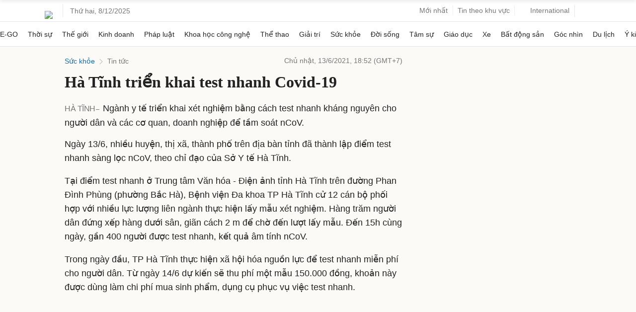

--- FILE ---
content_type: text/html; charset=utf-8
request_url: https://www.google.com/recaptcha/api2/aframe
body_size: 138
content:
<!DOCTYPE HTML><html><head><meta http-equiv="content-type" content="text/html; charset=UTF-8"></head><body><script nonce="3KtAmE7JWxeVwng7s1xNKA">/** Anti-fraud and anti-abuse applications only. See google.com/recaptcha */ try{var clients={'sodar':'https://pagead2.googlesyndication.com/pagead/sodar?'};window.addEventListener("message",function(a){try{if(a.source===window.parent){var b=JSON.parse(a.data);var c=clients[b['id']];if(c){var d=document.createElement('img');d.src=c+b['params']+'&rc='+(localStorage.getItem("rc::a")?sessionStorage.getItem("rc::b"):"");window.document.body.appendChild(d);sessionStorage.setItem("rc::e",parseInt(sessionStorage.getItem("rc::e")||0)+1);localStorage.setItem("rc::h",'1765140495902');}}}catch(b){}});window.parent.postMessage("_grecaptcha_ready", "*");}catch(b){}</script></body></html>

--- FILE ---
content_type: application/javascript; charset=utf-8
request_url: https://scdn.eclick.vn/zone/1003750/ov_pc_detail_1003784.js
body_size: -94
content:
var smartAds = window.smartAds || {config: {}}; smartAds.config={"Large_sponsor":19481,"In_stream_1":12882,"In_stream_2":12892,"In_stream_3":16466,"Bottom_sponsor":18792};

--- FILE ---
content_type: application/javascript; charset=utf-8
request_url: https://fundingchoicesmessages.google.com/f/AGSKWxUWo8Y6rxgD4eIuf_bhSBm6mEelWKfy4vuSM3ncRPCkLsO8JG7kErdZkEUdioiwkdqAYqriuvoMs-n_yJK1DPL6OrqtV4fKeCGgCw-Gk13gIbp7ZycdRI2F6JM9mGuOZXSgAMLqAZXwEtM1escv4vMJPwRubIZ7p8KXoXWvPtdPoqGz7XV7sQSoX0IL/__advsetup./doubleclick.php_700_100_/redirect?tid=.twoads.
body_size: -1292
content:
window['bde3ca99-7f44-4cce-a5aa-d0d557ed23ab'] = true;

--- FILE ---
content_type: application/javascript; charset=utf-8
request_url: https://scdn.eclick.vn/delivery/dfp/ov_pc_vne_1003784_detail.js
body_size: 38929
content:
var googletag=window.googletag||{},pbjs=window.pbjs||{},Criteo=window.Criteo||{};googletag.cmd=googletag.cmd||[];pbjs.que=pbjs.que||[];Criteo.events=Criteo.events||[];var googTagCode=window.googTagCode||{display:[],config:null,tag:{}};
try{var prebidConfig={"/Vnexpress/Desktop/Large1/Doisong/":{"prebid":{"sizes":[[300,600],[300,250]],"bidder":{"criteo":{"networkId":3095},"eclickads":{"zid":"22936"},"ix":{"siteId":"1208452"},"openx":{"unit":"563949966","delDomain":"fptonline-d.openx.net"},"pubmatic":{"publisherId":"158804","adSlot":"Vnexpress_web"},"ttd":{"supplySourceId":"vnexpress","publisherId":"1"},"unruly":{"siteId":291327}}}},"/Vnexpress/Desktop/Large1/Giaitri/":{"prebid":{"sizes":[[300,600],[300,250]],"bidder":{"criteo":{"networkId":3095},"eclickads":{"zid":"22936"},"ix":{"siteId":"1208452"},"openx":{"unit":"563949966","delDomain":"fptonline-d.openx.net"},"pubmatic":{"publisherId":"158804","adSlot":"Vnexpress_web"},"ttd":{"supplySourceId":"vnexpress","publisherId":"1"},"unruly":{"siteId":291327}}}},"/Vnexpress/Desktop/Large1/Dulich/":{"prebid":{"sizes":[[300,600],[300,250]],"bidder":{"criteo":{"networkId":3095},"eclickads":{"zid":"22936"},"ix":{"siteId":"1208452"},"openx":{"unit":"563949966","delDomain":"fptonline-d.openx.net"},"pubmatic":{"publisherId":"158804","adSlot":"Vnexpress_web"},"ttd":{"supplySourceId":"vnexpress","publisherId":"1"},"unruly":{"siteId":291327}}}},"/Vnexpress/Desktop/Large1/Tamsu/":{"prebid":{"sizes":[[300,600],[300,250]],"bidder":{"criteo":{"networkId":3095},"eclickads":{"zid":"22936"},"ix":{"siteId":"1208452"},"openx":{"unit":"563949966","delDomain":"fptonline-d.openx.net"},"pubmatic":{"publisherId":"158804","adSlot":"Vnexpress_web"},"ttd":{"supplySourceId":"vnexpress","publisherId":"1"},"unruly":{"siteId":291327}}}},"/Vnexpress/Desktop/Large1/Suckhoe/":{"prebid":{"sizes":[[300,600],[300,250]],"bidder":{"criteo":{"networkId":3095},"eclickads":{"zid":"22936"},"ix":{"siteId":"1208452"},"openx":{"unit":"563949966","delDomain":"fptonline-d.openx.net"},"pubmatic":{"publisherId":"158804","adSlot":"Vnexpress_web"},"ttd":{"supplySourceId":"vnexpress","publisherId":"1"},"unruly":{"siteId":291327}}}},"/Vnexpress/Desktop/Large1/Ykien/":{"prebid":{"sizes":[[300,600],[300,250]],"bidder":{"criteo":{"networkId":3095},"eclickads":{"zid":"22936"},"ix":{"siteId":"1208452"},"openx":{"unit":"563949966","delDomain":"fptonline-d.openx.net"},"pubmatic":{"publisherId":"158804","adSlot":"Vnexpress_web"},"ttd":{"supplySourceId":"vnexpress","publisherId":"1"},"unruly":{"siteId":291327}}}},"/Vnexpress/Desktop/Large1/Hai/":{"prebid":{"sizes":[[300,600],[300,250]],"bidder":{"criteo":{"networkId":3095},"eclickads":{"zid":"22936"},"ix":{"siteId":"1208452"},"openx":{"unit":"563949966","delDomain":"fptonline-d.openx.net"},"pubmatic":{"publisherId":"158804","adSlot":"Vnexpress_web"},"ttd":{"supplySourceId":"vnexpress","publisherId":"1"},"unruly":{"siteId":291327}}}},"/Vnexpress/Desktop/Large1":{"prebid":{"sizes":[[300,600],[300,250]],"bidder":{"criteo":{"networkId":3095},"eclickads":{"zid":"22724"},"ix":{"siteId":"1208452"},"openx":{"unit":"563949966","delDomain":"fptonline-d.openx.net"},"pubmatic":{"publisherId":"158804","adSlot":"Vnexpress_web"},"ttd":{"supplySourceId":"vnexpress","publisherId":"1"},"unruly":{"siteId":291327}}}},"/Vnexpress/Desktop/Large2/Doisong/":{"prebid":{"sizes":[[300,600],[300,250]],"bidder":{"criteo":{"networkId":3095},"eclickads":{"zid":"22938"},"ix":{"siteId":"1208452"},"openx":{"unit":"563949966","delDomain":"fptonline-d.openx.net"},"pubmatic":{"publisherId":"158804","adSlot":"Vnexpress_web"},"ttd":{"supplySourceId":"vnexpress","publisherId":"1"},"unruly":{"siteId":291327}}}},"/Vnexpress/Desktop/Large2/Giaitri/":{"prebid":{"sizes":[[300,600],[300,250]],"bidder":{"criteo":{"networkId":3095},"eclickads":{"zid":"22938"},"ix":{"siteId":"1208452"},"openx":{"unit":"563949966","delDomain":"fptonline-d.openx.net"},"pubmatic":{"publisherId":"158804","adSlot":"Vnexpress_web"},"ttd":{"supplySourceId":"vnexpress","publisherId":"1"},"unruly":{"siteId":291327}}}},"/Vnexpress/Desktop/Large2/Dulich/":{"prebid":{"sizes":[[300,600],[300,250]],"bidder":{"criteo":{"networkId":3095},"eclickads":{"zid":"22938"},"ix":{"siteId":"1208452"},"openx":{"unit":"563949966","delDomain":"fptonline-d.openx.net"},"pubmatic":{"publisherId":"158804","adSlot":"Vnexpress_web"},"ttd":{"supplySourceId":"vnexpress","publisherId":"1"},"unruly":{"siteId":291327}}}},"/Vnexpress/Desktop/Large2/Tamsu/":{"prebid":{"sizes":[[300,600],[300,250]],"bidder":{"criteo":{"networkId":3095},"eclickads":{"zid":"22938"},"ix":{"siteId":"1208452"},"openx":{"unit":"563949966","delDomain":"fptonline-d.openx.net"},"pubmatic":{"publisherId":"158804","adSlot":"Vnexpress_web"},"ttd":{"supplySourceId":"vnexpress","publisherId":"1"},"unruly":{"siteId":291327}}}},"/Vnexpress/Desktop/Large2/Suckhoe/":{"prebid":{"sizes":[[300,600],[300,250]],"bidder":{"criteo":{"networkId":3095},"eclickads":{"zid":"22938"},"ix":{"siteId":"1208452"},"openx":{"unit":"563949966","delDomain":"fptonline-d.openx.net"},"pubmatic":{"publisherId":"158804","adSlot":"Vnexpress_web"},"ttd":{"supplySourceId":"vnexpress","publisherId":"1"},"unruly":{"siteId":291327}}}},"/Vnexpress/Desktop/Large2/Ykien/":{"prebid":{"sizes":[[300,600],[300,250]],"bidder":{"criteo":{"networkId":3095},"eclickads":{"zid":"22938"},"ix":{"siteId":"1208452"},"openx":{"unit":"563949966","delDomain":"fptonline-d.openx.net"},"pubmatic":{"publisherId":"158804","adSlot":"Vnexpress_web"},"ttd":{"supplySourceId":"vnexpress","publisherId":"1"},"unruly":{"siteId":291327}}}},"/Vnexpress/Desktop/Large2/Hai/":{"prebid":{"sizes":[[300,600],[300,250]],"bidder":{"criteo":{"networkId":3095},"eclickads":{"zid":"22938"},"ix":{"siteId":"1208452"},"openx":{"unit":"563949966","delDomain":"fptonline-d.openx.net"},"pubmatic":{"publisherId":"158804","adSlot":"Vnexpress_web"},"ttd":{"supplySourceId":"vnexpress","publisherId":"1"},"unruly":{"siteId":291327}}}},"/Vnexpress/Desktop/Large2":{"prebid":{"sizes":[[300,600],[300,250]],"bidder":{"criteo":{"networkId":3095},"eclickads":{"zid":"22716"},"ix":{"siteId":"1208452"},"openx":{"unit":"563949966","delDomain":"fptonline-d.openx.net"},"pubmatic":{"publisherId":"158804","adSlot":"Vnexpress_web"},"ttd":{"supplySourceId":"vnexpress","publisherId":"1"},"unruly":{"siteId":291327}}}},"/Vnexpress/Desktop/Large3/Doisong/":{"prebid":{"sizes":[[300,600],[300,250]],"bidder":{"criteo":{"networkId":3095},"eclickads":{"zid":"22937"},"ix":{"siteId":"1208452"},"openx":{"unit":"563949966","delDomain":"fptonline-d.openx.net"},"pubmatic":{"publisherId":"158804","adSlot":"Vnexpress_web"},"ttd":{"supplySourceId":"vnexpress","publisherId":"1"},"unruly":{"siteId":291327}}}},"/Vnexpress/Desktop/Large3/Giaitri/":{"prebid":{"sizes":[[300,600],[300,250]],"bidder":{"criteo":{"networkId":3095},"eclickads":{"zid":"22937"},"ix":{"siteId":"1208452"},"openx":{"unit":"563949966","delDomain":"fptonline-d.openx.net"},"pubmatic":{"publisherId":"158804","adSlot":"Vnexpress_web"},"ttd":{"supplySourceId":"vnexpress","publisherId":"1"},"unruly":{"siteId":291327}}}},"/Vnexpress/Desktop/Large3/Dulich/":{"prebid":{"sizes":[[300,600],[300,250]],"bidder":{"criteo":{"networkId":3095},"eclickads":{"zid":"22937"},"ix":{"siteId":"1208452"},"openx":{"unit":"563949966","delDomain":"fptonline-d.openx.net"},"pubmatic":{"publisherId":"158804","adSlot":"Vnexpress_web"},"ttd":{"supplySourceId":"vnexpress","publisherId":"1"},"unruly":{"siteId":291327}}}},"/Vnexpress/Desktop/Large3/Tamsu/":{"prebid":{"sizes":[[300,600],[300,250]],"bidder":{"criteo":{"networkId":3095},"eclickads":{"zid":"22937"},"ix":{"siteId":"1208452"},"openx":{"unit":"563949966","delDomain":"fptonline-d.openx.net"},"pubmatic":{"publisherId":"158804","adSlot":"Vnexpress_web"},"ttd":{"supplySourceId":"vnexpress","publisherId":"1"},"unruly":{"siteId":291327}}}},"/Vnexpress/Desktop/Large3/Suckhoe/":{"prebid":{"sizes":[[300,600],[300,250]],"bidder":{"criteo":{"networkId":3095},"eclickads":{"zid":"22937"},"ix":{"siteId":"1208452"},"openx":{"unit":"563949966","delDomain":"fptonline-d.openx.net"},"pubmatic":{"publisherId":"158804","adSlot":"Vnexpress_web"},"ttd":{"supplySourceId":"vnexpress","publisherId":"1"},"unruly":{"siteId":291327}}}},"/Vnexpress/Desktop/Large3/Ykien/":{"prebid":{"sizes":[[300,600],[300,250]],"bidder":{"criteo":{"networkId":3095},"eclickads":{"zid":"22937"},"ix":{"siteId":"1208452"},"openx":{"unit":"563949966","delDomain":"fptonline-d.openx.net"},"pubmatic":{"publisherId":"158804","adSlot":"Vnexpress_web"},"ttd":{"supplySourceId":"vnexpress","publisherId":"1"},"unruly":{"siteId":291327}}}},"/Vnexpress/Desktop/Large3/Hai/":{"prebid":{"sizes":[[300,600],[300,250]],"bidder":{"criteo":{"networkId":3095},"eclickads":{"zid":"22937"},"ix":{"siteId":"1208452"},"openx":{"unit":"563949966","delDomain":"fptonline-d.openx.net"},"pubmatic":{"publisherId":"158804","adSlot":"Vnexpress_web"},"ttd":{"supplySourceId":"vnexpress","publisherId":"1"},"unruly":{"siteId":291327}}}},"/Vnexpress/Desktop/Large3":{"prebid":{"sizes":[[300,600],[300,250]],"bidder":{"criteo":{"networkId":3095},"eclickads":{"zid":"22717"},"ix":{"siteId":"1208452"},"openx":{"unit":"563949966","delDomain":"fptonline-d.openx.net"},"pubmatic":{"publisherId":"158804","adSlot":"Vnexpress_web"},"ttd":{"supplySourceId":"vnexpress","publisherId":"1"},"unruly":{"siteId":291327}}}},"/Vnexpress/Desktop/Large4/Doisong/":{"prebid":{"sizes":[[300,600],[300,250]],"bidder":{"criteo":{"networkId":3095},"eclickads":{"zid":"22939"},"ix":{"siteId":"1208452"},"openx":{"unit":"563949966","delDomain":"fptonline-d.openx.net"},"pubmatic":{"publisherId":"158804","adSlot":"Vnexpress_web"},"ttd":{"supplySourceId":"vnexpress","publisherId":"1"},"unruly":{"siteId":291327}}}},"/Vnexpress/Desktop/Large4/Giaitri/":{"prebid":{"sizes":[[300,600],[300,250]],"bidder":{"criteo":{"networkId":3095},"eclickads":{"zid":"22939"},"ix":{"siteId":"1208452"},"openx":{"unit":"563949966","delDomain":"fptonline-d.openx.net"},"pubmatic":{"publisherId":"158804","adSlot":"Vnexpress_web"},"ttd":{"supplySourceId":"vnexpress","publisherId":"1"},"unruly":{"siteId":291327}}}},"/Vnexpress/Desktop/Large4/Dulich/":{"prebid":{"sizes":[[300,600],[300,250]],"bidder":{"criteo":{"networkId":3095},"eclickads":{"zid":"22939"},"ix":{"siteId":"1208452"},"openx":{"unit":"563949966","delDomain":"fptonline-d.openx.net"},"pubmatic":{"publisherId":"158804","adSlot":"Vnexpress_web"},"ttd":{"supplySourceId":"vnexpress","publisherId":"1"},"unruly":{"siteId":291327}}}},"/Vnexpress/Desktop/Large4/Tamsu/":{"prebid":{"sizes":[[300,600],[300,250]],"bidder":{"criteo":{"networkId":3095},"eclickads":{"zid":"22939"},"ix":{"siteId":"1208452"},"openx":{"unit":"563949966","delDomain":"fptonline-d.openx.net"},"pubmatic":{"publisherId":"158804","adSlot":"Vnexpress_web"},"ttd":{"supplySourceId":"vnexpress","publisherId":"1"},"unruly":{"siteId":291327}}}},"/Vnexpress/Desktop/Large4/Suckhoe/":{"prebid":{"sizes":[[300,600],[300,250]],"bidder":{"criteo":{"networkId":3095},"eclickads":{"zid":"22939"},"ix":{"siteId":"1208452"},"openx":{"unit":"563949966","delDomain":"fptonline-d.openx.net"},"pubmatic":{"publisherId":"158804","adSlot":"Vnexpress_web"},"ttd":{"supplySourceId":"vnexpress","publisherId":"1"},"unruly":{"siteId":291327}}}},"/Vnexpress/Desktop/Large4/Ykien/":{"prebid":{"sizes":[[300,600],[300,250]],"bidder":{"criteo":{"networkId":3095},"eclickads":{"zid":"22939"},"ix":{"siteId":"1208452"},"openx":{"unit":"563949966","delDomain":"fptonline-d.openx.net"},"pubmatic":{"publisherId":"158804","adSlot":"Vnexpress_web"},"ttd":{"supplySourceId":"vnexpress","publisherId":"1"},"unruly":{"siteId":291327}}}},"/Vnexpress/Desktop/Large4/Hai/":{"prebid":{"sizes":[[300,600],[300,250]],"bidder":{"criteo":{"networkId":3095},"eclickads":{"zid":"22939"},"ix":{"siteId":"1208452"},"openx":{"unit":"563949966","delDomain":"fptonline-d.openx.net"},"pubmatic":{"publisherId":"158804","adSlot":"Vnexpress_web"},"ttd":{"supplySourceId":"vnexpress","publisherId":"1"},"unruly":{"siteId":291327}}}},"/Vnexpress/Desktop/Large4":{"prebid":{"sizes":[[300,600],[300,250]],"bidder":{"criteo":{"networkId":3095},"eclickads":{"zid":"22718"},"ix":{"siteId":"1208452"},"openx":{"unit":"563949966","delDomain":"fptonline-d.openx.net"},"pubmatic":{"publisherId":"158804","adSlot":"Vnexpress_web"},"ttd":{"supplySourceId":"vnexpress","publisherId":"1"},"unruly":{"siteId":291327}}}},"/Vnexpress/Desktop/Breakpage":{"prebid":{"sizes":[[1100,250],[970,250],[970,90],[728,90]],"bidder":{"criteo":{"networkId":3095},"eclickads":{"zid":"22657"},"ix":{"siteId":"1208452"},"openx":{"unit":"563949966","delDomain":"fptonline-d.openx.net"},"pubmatic":{"publisherId":"158804","adSlot":"Vnexpress_web"},"ttd":{"supplySourceId":"vnexpress","publisherId":"1"},"unruly":{"siteId":291327}}}},"/Vnexpress/Desktop/Masthead/":{"prebid":{"sizes":[[1100,250],[970,250],[970,90],[728,90]],"bidder":{"criteo":{"networkId":3095},"eclickads":{"zid":"22723"},"ix":{"siteId":"1208452"},"openx":{"unit":"563949966","delDomain":"fptonline-d.openx.net"},"pubmatic":{"publisherId":"158804","adSlot":"Vnexpress_web"},"ttd":{"supplySourceId":"vnexpress","publisherId":"1"},"unruly":{"siteId":291327}}}},"/Vnexpress/Desktop/Bottom/":{"prebid":{"sizes":[[1100,90],[970,90],[728,90]],"bidder":{"criteo":{"networkId":3095},"ix":{"siteId":"1208452"},"openx":{"unit":"563949966","delDomain":"fptonline-d.openx.net"},"pubmatic":{"publisherId":"158804","adSlot":"Vnexpress_web"},"ttd":{"supplySourceId":"vnexpress","publisherId":"1"},"unruly":{"siteId":291327}}}},"/Vnexpress/Desktop/Inarticle":{"prebid":{"sizes":[[300,250],[480,270],[670,270]],"bidder":{"criteo":{"networkId":3095},"eclickads":{"zid":"22644"},"ix":{"siteId":"1208452"},"openx":{"unit":"563949966","delDomain":"fptonline-d.openx.net"},"pubmatic":{"publisherId":"158804","adSlot":"Vnexpress_web"},"ttd":{"supplySourceId":"vnexpress","publisherId":"1"},"unruly":{"siteId":291327}},"aps":{"display":{"sizes":[[300,250],[250,250]]},"video":{"sizes":[[400,225]]}}}},"/Vnexpress/Desktop/Incomment/":{"prebid":{"sizes":[[300,250],[480,270]],"bidder":{"criteo":{"networkId":3095},"eclickads":{"zid":"22702"},"ix":{"siteId":"1208452"},"openx":{"unit":"563949966","delDomain":"fptonline-d.openx.net"},"pubmatic":{"publisherId":"158804","adSlot":"Vnexpress_web"},"ttd":{"supplySourceId":"vnexpress","publisherId":"1"},"unruly":{"siteId":291327}}}},"/Vnexpress/Desktop/Outstream/":{"prebid":{"sizes":[[480,270],[670,270],[640,360]],"bidder":{"criteo":{"networkId":3095},"eclickads":{"zid":"22942"},"ix":{"siteId":"1208452"},"openx":{"unit":"563949966","delDomain":"fptonline-d.openx.net"},"pubmatic":{"publisherId":"158804","adSlot":"Vnexpress_web"},"ttd":{"supplySourceId":"vnexpress","publisherId":"1"},"unruly":{"siteId":291327}},"aps":{"display":{"sizes":[[300,250],[400,300]]},"video":{"sizes":[[640,360]]}}}},"/Vnexpress/Desktop/Sticky/":{"prebid":{"sizes":[[970,90],[728,90],[1100,90]],"bidder":{"criteo":{"networkId":3095},"eclickads":{"zid":"22956"},"ix":{"siteId":"1208452"},"openx":{"unit":"563949966","delDomain":"fptonline-d.openx.net"},"pubmatic":{"publisherId":"158804","adSlot":"Vnexpress_web"},"ttd":{"supplySourceId":"vnexpress","publisherId":"1"},"unruly":{"siteId":291327}}}},"/Vnexpress/Desktop/Instream.preroll/":{"prebid":{"sizes":[[640,360]],"bidder":{"criteo":{"networkId":3095},"ix":{"siteId":"1208452"},"openx":{"unit":"563949966","delDomain":"fptonline-d.openx.net"},"pubmatic":{"publisherId":"158804","adSlot":"Vnexpress_web"},"ttd":{"supplySourceId":"vnexpress","publisherId":"1"},"unruly":{"siteId":291327}}}},"/Vnexpress/Mobile/Masthead/":{"prebid":{"sizes":[[300,100],[320,50],[320,100],[320,200],[360,207],[320,160]],"bidder":{"criteo":{"networkId":3095},"eclickads":{"zid":"22722"},"ix":{"siteId":"1208452"},"openx":{"unit":"563949966","delDomain":"fptonline-d.openx.net"},"pubmatic":{"publisherId":"158804","adSlot":"Vnexpress_web"},"ttd":{"supplySourceId":"vnexpress","publisherId":"1"},"unruly":{"siteId":291327}}}},"/Vnexpress/Mobile/Breakpage/":{"prebid":{"sizes":[[300,250]],"bidder":{"criteo":{"networkId":3095},"eclickads":{"zid":"22654"},"ix":{"siteId":"1208452"},"openx":{"unit":"563949966","delDomain":"fptonline-d.openx.net"},"pubmatic":{"publisherId":"158804","adSlot":"Vnexpress_web"},"ttd":{"supplySourceId":"vnexpress","publisherId":"1"},"unruly":{"siteId":291327}}}},"/Vnexpress/Mobile/Large5":{"prebid":{"sizes":[],"bidder":{}}},"/Vnexpress/Mobile/Large":{"prebid":{"sizes":[[300,250],[336,280]],"bidder":{"criteo":{"networkId":3095},"eclickads":{"zid":"22645"},"ix":{"siteId":"1208452"},"openx":{"unit":"563949966","delDomain":"fptonline-d.openx.net"},"pubmatic":{"publisherId":"158804","adSlot":"Vnexpress_web"},"ttd":{"supplySourceId":"vnexpress","publisherId":"1"},"unruly":{"siteId":291327}}}},"/Vnexpress/Mobile/Bottom/":{"prebid":{"sizes":[[300,250],[336,280]],"bidder":{"criteo":{"networkId":3095},"eclickads":{"zid":"22769"},"ix":{"siteId":"1208452"},"openx":{"unit":"563949966","delDomain":"fptonline-d.openx.net"},"pubmatic":{"publisherId":"158804","adSlot":"Vnexpress_web"},"ttd":{"supplySourceId":"vnexpress","publisherId":"1"},"unruly":{"siteId":291327}}}},"/Vnexpress/Mobile/Article":{"prebid":{"sizes":[[300,250],[300,600]],"bidder":{"criteo":{"networkId":3095},"eclickads":{"zid":"22634"},"ix":{"siteId":"1208452"},"openx":{"unit":"563949966","delDomain":"fptonline-d.openx.net"},"pubmatic":{"publisherId":"158804","adSlot":"Vnexpress_web"},"ttd":{"supplySourceId":"vnexpress","publisherId":"1"},"unruly":{"siteId":291327}}}},"/Vnexpress/Mobile/Inread":{"prebid":{"sizes":[[300,250],[300,600],[320,480],[320,640],[336,280]],"bidder":{"criteo":{"networkId":3095},"eclickads":{"zid":"22659"},"ix":{"siteId":"1208452"},"openx":{"unit":"563949966","delDomain":"fptonline-d.openx.net"},"pubmatic":{"publisherId":"158804","adSlot":"Vnexpress_web"},"ttd":{"supplySourceId":"vnexpress","publisherId":"1"},"unruly":{"siteId":291327}},"aps":{"display":{"sizes":[[300,250],[300,300],[300,600],[250,250]]},"video":{"sizes":[[320,480]]}}}},"/Vnexpress/Mobile/Incomment/":{"prebid":{"sizes":[[300,250],[300,600],[320,480],[320,640],[336,280]],"bidder":{"criteo":{"networkId":3095},"eclickads":{"zid":"22660"},"ix":{"siteId":"1208452"},"openx":{"unit":"563949966","delDomain":"fptonline-d.openx.net"},"pubmatic":{"publisherId":"158804","adSlot":"Vnexpress_web"},"ttd":{"supplySourceId":"vnexpress","publisherId":"1"},"unruly":{"siteId":291327}}}},"/Vnexpress/Mobile/Inpage":{"prebid":{"sizes":[[300,250],[300,600],[320,480],[320,640],[336,280]],"bidder":{"criteo":{"networkId":3095},"eclickads":{"zid":"22721"},"ix":{"siteId":"1208452"},"openx":{"unit":"563949966","delDomain":"fptonline-d.openx.net"},"pubmatic":{"publisherId":"158804","adSlot":"Vnexpress_web"},"ttd":{"supplySourceId":"vnexpress","publisherId":"1"},"unruly":{"siteId":291327}}}},"/Vnexpress/Mobile/Sticky/":{"prebid":{"sizes":[[320,50],[320,100],[300,50]],"bidder":{"criteo":{"networkId":3095},"eclickads":{"zid":"22658"},"ix":{"siteId":"1208452"},"openx":{"unit":"563949966","delDomain":"fptonline-d.openx.net"},"pubmatic":{"publisherId":"158804","adSlot":"Vnexpress_web"},"ttd":{"supplySourceId":"vnexpress","publisherId":"1"},"unruly":{"siteId":291327}}}},"/Vnexpress/Mobile/Instream.preroll/":{"prebid":{"sizes":[[640,360]],"bidder":{"criteo":{"networkId":3095},"ix":{"siteId":"1208452"},"openx":{"unit":"563949966","delDomain":"fptonline-d.openx.net"},"pubmatic":{"publisherId":"158804","adSlot":"Vnexpress_web"},"ttd":{"supplySourceId":"vnexpress","publisherId":"1"},"unruly":{"siteId":291327}}}},"/OV.Vnexpress/Desktop/Large":{"prebid":{"sizes":[[300,600],[300,250]],"bidder":{"criteo":{"networkId":3095},"ix":{"siteId":"1275778"},"openx":{"unit":"563949966","delDomain":"fptonline-d.openx.net"},"pubmatic":{"publisherId":"158804","adSlot":"Vnexpress_web"},"taboola":{"publisherId":"1783114","tagId":"large"},"ttd":{"supplySourceId":"vnexpress","publisherId":"1"},"unruly":{"siteId":291327}}}},"/OV.Vnexpress/Desktop/Breakpage":{"prebid":{"sizes":[[1100,250],[970,250],[970,90],[728,90]],"bidder":{"criteo":{"networkId":3095},"ix":{"siteId":"1275778"},"openx":{"unit":"563949966","delDomain":"fptonline-d.openx.net"},"pubmatic":{"publisherId":"158804","adSlot":"Vnexpress_web"},"taboola":{"publisherId":"1783114","tagId":"breakpage"},"ttd":{"supplySourceId":"vnexpress","publisherId":"1"},"unruly":{"siteId":291327}}}},"/OV.Vnexpress/Desktop/Masthead/":{"prebid":{"sizes":[[1100,250],[970,250],[970,90],[728,90]],"bidder":{"criteo":{"networkId":3095},"ix":{"siteId":"1275778"},"openx":{"unit":"563949966","delDomain":"fptonline-d.openx.net"},"pubmatic":{"publisherId":"158804","adSlot":"Vnexpress_web"},"taboola":{"publisherId":"1783114","tagId":"masthead"},"ttd":{"supplySourceId":"vnexpress","publisherId":"1"},"unruly":{"siteId":291327}}}},"/OV.Vnexpress/Desktop/Bottom/":{"prebid":{"sizes":[[1100,90],[970,90],[728,90]],"bidder":{"criteo":{"networkId":3095},"ix":{"siteId":"1275778"},"openx":{"unit":"563949966","delDomain":"fptonline-d.openx.net"},"pubmatic":{"publisherId":"158804","adSlot":"Vnexpress_web"},"taboola":{"publisherId":"1783114","tagId":"bottom-banner"},"ttd":{"supplySourceId":"vnexpress","publisherId":"1"},"unruly":{"siteId":291327}}}},"/OV.Vnexpress/Desktop/Inarticle":{"prebid":{"sizes":[[300,250],[480,270],[670,270]],"bidder":{"criteo":{"networkId":3095},"ix":{"siteId":"1275778"},"openx":{"unit":"563949966","delDomain":"fptonline-d.openx.net"},"pubmatic":{"publisherId":"158804","adSlot":"Vnexpress_web"},"taboola":{"publisherId":"1783114","tagId":"inarticle"},"ttd":{"supplySourceId":"vnexpress","publisherId":"1"},"unruly":{"siteId":291327}},"aps":{"display":{"sizes":[[300,250],[250,250]]},"video":{"sizes":[[400,225]]}}}},"/OV.Vnexpress/Desktop/Incomment/":{"prebid":{"sizes":[[300,250],[480,270]],"bidder":{"criteo":{"networkId":3095},"ix":{"siteId":"1275778"},"openx":{"unit":"563949966","delDomain":"fptonline-d.openx.net"},"pubmatic":{"publisherId":"158804","adSlot":"Vnexpress_web"},"taboola":{"publisherId":"1783114","tagId":"incomment"},"ttd":{"supplySourceId":"vnexpress","publisherId":"1"},"unruly":{"siteId":291327}}}},"/OV.Vnexpress/Desktop/Outstream/":{"prebid":{"sizes":[[480,270],[670,270],[640,360]],"bidder":{"criteo":{"networkId":3095},"ix":{"siteId":"1275778"},"openx":{"unit":"563949966","delDomain":"fptonline-d.openx.net"},"pubmatic":{"publisherId":"158804","adSlot":"Vnexpress_web"},"taboola":{"publisherId":"1783114","tagId":"outstream"},"ttd":{"supplySourceId":"vnexpress","publisherId":"1"},"unruly":{"siteId":291327}},"aps":{"display":{"sizes":[[300,250],[400,300]]},"video":{"sizes":[[640,360]]}}}},"/OV.Vnexpress/Desktop/Sticky/":{"prebid":{"sizes":[[970,90],[728,90],[1100,90]],"bidder":{"criteo":{"networkId":3095},"ix":{"siteId":"1275778"},"openx":{"unit":"563949966","delDomain":"fptonline-d.openx.net"},"pubmatic":{"publisherId":"158804","adSlot":"Vnexpress_web"},"taboola":{"publisherId":"1783114","tagId":"sticky-pc"},"ttd":{"supplySourceId":"vnexpress","publisherId":"1"},"unruly":{"siteId":291327}}}},"/OV.Vnexpress/Desktop/Floatingleft/":{"prebid":{"sizes":[[160,600]],"bidder":{"criteo":{"networkId":3095},"ix":{"siteId":"1275778"},"openx":{"unit":"563949966","delDomain":"fptonline-d.openx.net"},"pubmatic":{"publisherId":"158804","adSlot":"Vnexpress_web"},"taboola":{"publisherId":"1783114","tagId":"floating-left"},"ttd":{"supplySourceId":"vnexpress","publisherId":"1"},"unruly":{"siteId":291327}}}},"/OV.Vnexpress/Desktop/Instream.preroll/":{"prebid":{"sizes":[[640,360]],"bidder":{"criteo":{"networkId":3095},"ix":{"siteId":"1275778"},"openx":{"unit":"563949966","delDomain":"fptonline-d.openx.net"},"pubmatic":{"publisherId":"158804","adSlot":"Vnexpress_web"},"taboola":{"publisherId":"1783114","tagId":"instream-preroll"},"ttd":{"supplySourceId":"vnexpress","publisherId":"1"},"unruly":{"siteId":291327}}}},"/OV.Vnexpress/Mobile/Breakpage/":{"prebid":{"sizes":[[300,250]],"bidder":{"criteo":{"networkId":3095},"ix":{"siteId":"1275778"},"openx":{"unit":"563949966","delDomain":"fptonline-d.openx.net"},"pubmatic":{"publisherId":"158804","adSlot":"Vnexpress_web"},"taboola":{"publisherId":"1783114","tagId":"breakpage"},"ttd":{"supplySourceId":"vnexpress","publisherId":"1"},"unruly":{"siteId":291327}}}},"/OV.Vnexpress/Mobile/Large":{"prebid":{"sizes":[[300,250],[336,280]],"bidder":{"criteo":{"networkId":3095},"ix":{"siteId":"1275778"},"openx":{"unit":"563949966","delDomain":"fptonline-d.openx.net"},"pubmatic":{"publisherId":"158804","adSlot":"Vnexpress_web"},"taboola":{"publisherId":"1783114","tagId":"large"},"ttd":{"supplySourceId":"vnexpress","publisherId":"1"},"unruly":{"siteId":291327}}}},"/OV.Vnexpress/Mobile/Bottom/":{"prebid":{"sizes":[[300,250],[336,280]],"bidder":{"criteo":{"networkId":3095},"ix":{"siteId":"1275778"},"openx":{"unit":"563949966","delDomain":"fptonline-d.openx.net"},"pubmatic":{"publisherId":"158804","adSlot":"Vnexpress_web"},"taboola":{"publisherId":"1783114","tagId":"bottom-banner"},"ttd":{"supplySourceId":"vnexpress","publisherId":"1"},"unruly":{"siteId":291327}}}},"/OV.Vnexpress/Mobile/Article":{"prebid":{"sizes":[[300,250],[300,600]],"bidder":{"criteo":{"networkId":3095},"ix":{"siteId":"1275778"},"openx":{"unit":"563949966","delDomain":"fptonline-d.openx.net"},"pubmatic":{"publisherId":"158804","adSlot":"Vnexpress_web"},"taboola":{"publisherId":"1783114","tagId":"article"},"ttd":{"supplySourceId":"vnexpress","publisherId":"1"},"unruly":{"siteId":291327}}}},"/OV.Vnexpress/Mobile/Inread":{"prebid":{"sizes":[[300,250],[300,600],[320,480],[320,640],[336,280]],"bidder":{"criteo":{"networkId":3095},"ix":{"siteId":"1275778"},"openx":{"unit":"563949966","delDomain":"fptonline-d.openx.net"},"pubmatic":{"publisherId":"158804","adSlot":"Vnexpress_web"},"taboola":{"publisherId":"1783114","tagId":"inread"},"ttd":{"supplySourceId":"vnexpress","publisherId":"1"},"unruly":{"siteId":291327}},"aps":{"display":{"sizes":[[300,250],[300,300],[300,600],[250,250]]},"video":{"sizes":[[320,480]]}}}},"/OV.Vnexpress/Mobile/Incomment/":{"prebid":{"sizes":[[300,250],[300,600],[320,480],[320,640],[336,280]],"bidder":{"criteo":{"networkId":3095},"ix":{"siteId":"1275778"},"openx":{"unit":"563949966","delDomain":"fptonline-d.openx.net"},"pubmatic":{"publisherId":"158804","adSlot":"Vnexpress_web"},"taboola":{"publisherId":"1783114","tagId":"incomment"},"ttd":{"supplySourceId":"vnexpress","publisherId":"1"},"unruly":{"siteId":291327}}}},"/OV.Vnexpress/Mobile/Inpage":{"prebid":{"sizes":[[300,250],[300,600],[320,480],[320,640],[336,280]],"bidder":{"criteo":{"networkId":3095},"ix":{"siteId":"1275778"},"openx":{"unit":"563949966","delDomain":"fptonline-d.openx.net"},"pubmatic":{"publisherId":"158804","adSlot":"Vnexpress_web"},"taboola":{"publisherId":"1783114","tagId":"inpage"},"ttd":{"supplySourceId":"vnexpress","publisherId":"1"},"unruly":{"siteId":291327}}}},"/OV.Vnexpress/Mobile/Sticky/":{"prebid":{"sizes":[[320,50],[320,100],[300,50]],"bidder":{"criteo":{"networkId":3095},"ix":{"siteId":"1275778"},"openx":{"unit":"563949966","delDomain":"fptonline-d.openx.net"},"pubmatic":{"publisherId":"158804","adSlot":"Vnexpress_web"},"taboola":{"publisherId":"1783114","tagId":"sticky-mobile"},"ttd":{"supplySourceId":"vnexpress","publisherId":"1"},"unruly":{"siteId":291327}}}},"/OV.Vnexpress/Mobile/Infeed":{"prebid":{"sizes":[[320,50]],"bidder":{"criteo":{"networkId":3095},"ix":{"siteId":"1275778"},"openx":{"unit":"563949966","delDomain":"fptonline-d.openx.net"},"pubmatic":{"publisherId":"158804","adSlot":"Vnexpress_web"},"taboola":{"publisherId":"1783114","tagId":"infeed"},"ttd":{"supplySourceId":"vnexpress","publisherId":"1"},"unruly":{"siteId":291327}}}},"/OV.Vnexpress/Mobile/Instream.preroll/":{"prebid":{"sizes":[[640,360]],"bidder":{"criteo":{"networkId":3095},"ix":{"siteId":"1275778"},"openx":{"unit":"563949966","delDomain":"fptonline-d.openx.net"},"pubmatic":{"publisherId":"158804","adSlot":"Vnexpress_web"},"taboola":{"publisherId":"1783114","tagId":"instream-preroll"},"ttd":{"supplySourceId":"vnexpress","publisherId":"1"},"unruly":{"siteId":291327}}}},"/Ngoisao/Desktop/Large1":{"prebid":{"sizes":[[300,250],[300,600]],"bidder":{"criteo":{"networkId":3095},"ix":{"siteId":"1228992"},"openx":{"unit":"563949964","delDomain":"fptonline-d.openx.net"},"pubmatic":{"publisherId":"158804","adSlot":"Ngoisao_web"},"ttd":{"supplySourceId":"vnexpress","publisherId":"1"},"unruly":{"siteId":291328}}}},"/Ngoisao/Desktop/Large2":{"prebid":{"sizes":[[300,250],[300,600]],"bidder":{"criteo":{"networkId":3095},"eclickads":{"zid":"22716"},"ix":{"siteId":"1228992"},"openx":{"unit":"563949964","delDomain":"fptonline-d.openx.net"},"pubmatic":{"publisherId":"158804","adSlot":"Ngoisao_web"},"ttd":{"supplySourceId":"vnexpress","publisherId":"1"},"unruly":{"siteId":291328}}}},"/Ngoisao/Desktop/Large3":{"prebid":{"sizes":[[300,250],[300,600]],"bidder":{"criteo":{"networkId":3095},"eclickads":{"zid":"22717"},"ix":{"siteId":"1228992"},"openx":{"unit":"563949964","delDomain":"fptonline-d.openx.net"},"pubmatic":{"publisherId":"158804","adSlot":"Ngoisao_web"},"ttd":{"supplySourceId":"vnexpress","publisherId":"1"},"unruly":{"siteId":291328}}}},"/Ngoisao/Desktop/Large4":{"prebid":{"sizes":[[300,250],[300,600]],"bidder":{"criteo":{"networkId":3095},"eclickads":{"zid":"22718"},"ix":{"siteId":"1228992"},"openx":{"unit":"563949964","delDomain":"fptonline-d.openx.net"},"pubmatic":{"publisherId":"158804","adSlot":"Ngoisao_web"},"ttd":{"supplySourceId":"vnexpress","publisherId":"1"},"unruly":{"siteId":291328}}}},"/Ngoisao/Desktop/Breakpage":{"prebid":{"sizes":[[1100,250],[970,250],[970,90],[728,90]],"bidder":{"criteo":{"networkId":3095},"eclickads":{"zid":"22932"},"ix":{"siteId":"1228992"},"openx":{"unit":"563949964","delDomain":"fptonline-d.openx.net"},"pubmatic":{"publisherId":"158804","adSlot":"Ngoisao_web"},"ttd":{"supplySourceId":"vnexpress","publisherId":"1"},"unruly":{"siteId":291328}}}},"/Ngoisao/Desktop/Masthead/":{"prebid":{"sizes":[[1100,250],[970,250],[970,90],[728,90]],"bidder":{"criteo":{"networkId":3095},"ix":{"siteId":"1228992"},"openx":{"unit":"563949964","delDomain":"fptonline-d.openx.net"},"pubmatic":{"publisherId":"158804","adSlot":"Ngoisao_web"},"ttd":{"supplySourceId":"vnexpress","publisherId":"1"},"unruly":{"siteId":291328}}}},"/Ngoisao/Desktop/Bottom/":{"prebid":{"sizes":[[1100,90],[970,250],[970,90],[728,90]],"bidder":{"criteo":{"networkId":3095},"ix":{"siteId":"1228992"},"openx":{"unit":"563949964","delDomain":"fptonline-d.openx.net"},"pubmatic":{"publisherId":"158804","adSlot":"Ngoisao_web"},"ttd":{"supplySourceId":"vnexpress","publisherId":"1"},"unruly":{"siteId":291328}}}},"/Ngoisao/Desktop/Inarticle":{"prebid":{"sizes":[[300,250],[480,270],[670,270]],"bidder":{"criteo":{"networkId":3095},"eclickads":{"zid":"22756"},"ix":{"siteId":"1228992"},"openx":{"unit":"563949964","delDomain":"fptonline-d.openx.net"},"pubmatic":{"publisherId":"158804","adSlot":"Ngoisao_web"},"ttd":{"supplySourceId":"vnexpress","publisherId":"1"},"unruly":{"siteId":291328}},"aps":{"display":{"sizes":[[300,250],[250,250]]},"video":{"sizes":[[400,225]]}}}},"/Ngoisao/Desktop/Incomment/":{"prebid":{"sizes":[[300,250],[480,270]],"bidder":{"criteo":{"networkId":3095},"eclickads":{"zid":"22757"},"ix":{"siteId":"1228992"},"openx":{"unit":"563949964","delDomain":"fptonline-d.openx.net"},"pubmatic":{"publisherId":"158804","adSlot":"Ngoisao_web"},"ttd":{"supplySourceId":"vnexpress","publisherId":"1"},"unruly":{"siteId":291328}}}},"/Ngoisao/Desktop/Outstream/":{"prebid":{"sizes":[[480,270],[670,270],[640,360]],"bidder":{"criteo":{"networkId":3095},"ix":{"siteId":"1228992"},"openx":{"unit":"563949964","delDomain":"fptonline-d.openx.net"},"pubmatic":{"publisherId":"158804","adSlot":"Ngoisao_web"},"ttd":{"supplySourceId":"vnexpress","publisherId":"1"},"unruly":{"siteId":291328}},"aps":{"display":{"sizes":[[300,250],[400,300]]},"video":{"sizes":[[640,360]]}}}},"/Ngoisao/Desktop/Sticky/":{"prebid":{"sizes":[[970,90],[728,90],[1100,90]],"bidder":{"criteo":{"networkId":3095},"ix":{"siteId":"1228992"},"openx":{"unit":"563949964","delDomain":"fptonline-d.openx.net"},"pubmatic":{"publisherId":"158804","adSlot":"Ngoisao_web"},"ttd":{"supplySourceId":"vnexpress","publisherId":"1"},"unruly":{"siteId":291328}}}},"/Ngoisao/Desktop/Instream.preroll/":{"prebid":{"sizes":[[640,360]],"bidder":{"criteo":{"networkId":3095},"ix":{"siteId":"1228992"},"openx":{"unit":"563949964","delDomain":"fptonline-d.openx.net"},"pubmatic":{"publisherId":"158804","adSlot":"Ngoisao_web"},"ttd":{"supplySourceId":"vnexpress","publisherId":"1"},"unruly":{"siteId":291328}}}},"/Ngoisao/Mobile/Masthead/":{"prebid":{"sizes":[[300,100],[320,50],[320,100],[320,200],[360,207],[320,160]],"bidder":{"criteo":{"networkId":3095},"ix":{"siteId":"1228992"},"openx":{"unit":"563949964","delDomain":"fptonline-d.openx.net"},"pubmatic":{"publisherId":"158804","adSlot":"Ngoisao_web"},"ttd":{"supplySourceId":"vnexpress","publisherId":"1"},"unruly":{"siteId":291328}}}},"/Ngoisao/Mobile/Breakpage/":{"prebid":{"sizes":[[300,250]],"bidder":{"criteo":{"networkId":3095},"eclickads":{"zid":"22656"},"ix":{"siteId":"1228992"},"openx":{"unit":"563949964","delDomain":"fptonline-d.openx.net"},"pubmatic":{"publisherId":"158804","adSlot":"Ngoisao_web"},"ttd":{"supplySourceId":"vnexpress","publisherId":"1"},"unruly":{"siteId":291328}}}},"/Ngoisao/Mobile/Large":{"prebid":{"sizes":[[300,250],[336,280]],"bidder":{"criteo":{"networkId":3095},"eclickads":{"zid":"22655"},"ix":{"siteId":"1228992"},"openx":{"unit":"563949964","delDomain":"fptonline-d.openx.net"},"pubmatic":{"publisherId":"158804","adSlot":"Ngoisao_web"},"ttd":{"supplySourceId":"vnexpress","publisherId":"1"},"unruly":{"siteId":291328}}}},"/Ngoisao/Mobile/Bottom/":{"prebid":{"sizes":[[300,250],[336,280]],"bidder":{"criteo":{"networkId":3095},"eclickads":{"zid":"22775"},"ix":{"siteId":"1228992"},"openx":{"unit":"563949964","delDomain":"fptonline-d.openx.net"},"pubmatic":{"publisherId":"158804","adSlot":"Ngoisao_web"},"ttd":{"supplySourceId":"vnexpress","publisherId":"1"},"unruly":{"siteId":291328}}}},"/Ngoisao/Mobile/Article":{"prebid":{"sizes":[[300,250],[300,600],[336,280]],"bidder":{"criteo":{"networkId":3095},"eclickads":{"zid":"22774"},"ix":{"siteId":"1228992"},"openx":{"unit":"563949964","delDomain":"fptonline-d.openx.net"},"pubmatic":{"publisherId":"158804","adSlot":"Ngoisao_web"},"ttd":{"supplySourceId":"vnexpress","publisherId":"1"},"unruly":{"siteId":291328}}}},"/Ngoisao/Mobile/Inread":{"prebid":{"sizes":[[300,250],[300,600],[320,480],[320,640],[336,280]],"bidder":{"criteo":{"networkId":3095},"eclickads":{"zid":"22701"},"ix":{"siteId":"1228992"},"openx":{"unit":"563949964","delDomain":"fptonline-d.openx.net"},"pubmatic":{"publisherId":"158804","adSlot":"Ngoisao_web"},"ttd":{"supplySourceId":"vnexpress","publisherId":"1"},"unruly":{"siteId":291328}},"aps":{"display":{"sizes":[[300,250],[300,300],[300,600],[250,250]]},"video":{"sizes":[[320,480]]}}}},"/Ngoisao/Mobile/Incomment/":{"prebid":{"sizes":[[300,250],[300,600],[320,480],[320,640],[336,280]],"bidder":{"criteo":{"networkId":3095},"ix":{"siteId":"1228992"},"openx":{"unit":"563949964","delDomain":"fptonline-d.openx.net"},"pubmatic":{"publisherId":"158804","adSlot":"Ngoisao_web"},"ttd":{"supplySourceId":"vnexpress","publisherId":"1"},"unruly":{"siteId":291328}}}},"/Ngoisao/Mobile/Inpage":{"prebid":{"sizes":[[300,250],[300,600],[320,480],[320,640],[336,280]],"bidder":{"criteo":{"networkId":3095},"eclickads":{"zid":"22773"},"ix":{"siteId":"1228992"},"openx":{"unit":"563949964","delDomain":"fptonline-d.openx.net"},"pubmatic":{"publisherId":"158804","adSlot":"Ngoisao_web"},"ttd":{"supplySourceId":"vnexpress","publisherId":"1"},"unruly":{"siteId":291328}}}},"/Ngoisao/Mobile/Sticky/":{"prebid":{"sizes":[[320,50],[320,100],[300,50]],"bidder":{"criteo":{"networkId":3095},"eclickads":{"zid":"22772"},"ix":{"siteId":"1228992"},"openx":{"unit":"563949964","delDomain":"fptonline-d.openx.net"},"pubmatic":{"publisherId":"158804","adSlot":"Ngoisao_web"},"ttd":{"supplySourceId":"vnexpress","publisherId":"1"},"unruly":{"siteId":291328}}}},"/Ngoisao/Mobile/Instream.preroll/":{"prebid":{"sizes":[[640,360]],"bidder":{"criteo":{"networkId":3095},"ix":{"siteId":"1228992"},"openx":{"unit":"563949964","delDomain":"fptonline-d.openx.net"},"pubmatic":{"publisherId":"158804","adSlot":"Ngoisao_web"},"ttd":{"supplySourceId":"vnexpress","publisherId":"1"},"unruly":{"siteId":291328}}}},"/OV.Ngoisao/Desktop/Large":{"prebid":{"sizes":[[300,600],[300,250],[336,280]],"bidder":{"criteo":{"networkId":3095},"ix":{"siteId":"1275779"},"openx":{"unit":"563949964","delDomain":"fptonline-d.openx.net"},"pubmatic":{"publisherId":"158804","adSlot":"Ngoisao_web"},"taboola":{"publisherId":"1783118","tagId":"large"},"ttd":{"supplySourceId":"vnexpress","publisherId":"1"},"unruly":{"siteId":291328}}}},"/OV.Ngoisao/Desktop/Breakpage":{"prebid":{"sizes":[[1100,250],[970,250],[970,90],[728,90]],"bidder":{"criteo":{"networkId":3095},"ix":{"siteId":"1275779"},"openx":{"unit":"563949964","delDomain":"fptonline-d.openx.net"},"pubmatic":{"publisherId":"158804","adSlot":"Ngoisao_web"},"taboola":{"publisherId":"1783118","tagId":"breakpage"},"ttd":{"supplySourceId":"vnexpress","publisherId":"1"},"unruly":{"siteId":291328}}}},"/OV.Ngoisao/Desktop/Masthead/":{"prebid":{"sizes":[[1100,250],[970,250],[970,90],[728,90]],"bidder":{"criteo":{"networkId":3095},"ix":{"siteId":"1275779"},"openx":{"unit":"563949964","delDomain":"fptonline-d.openx.net"},"pubmatic":{"publisherId":"158804","adSlot":"Ngoisao_web"},"taboola":{"publisherId":"1783118","tagId":"masthead"},"ttd":{"supplySourceId":"vnexpress","publisherId":"1"},"unruly":{"siteId":291328}}}},"/OV.Ngoisao/Desktop/Bottom/":{"prebid":{"sizes":[[1100,90],[970,250],[970,90],[728,90]],"bidder":{"criteo":{"networkId":3095},"ix":{"siteId":"1275779"},"openx":{"unit":"563949964","delDomain":"fptonline-d.openx.net"},"pubmatic":{"publisherId":"158804","adSlot":"Ngoisao_web"},"taboola":{"publisherId":"1783118","tagId":"bottom-banner"},"ttd":{"supplySourceId":"vnexpress","publisherId":"1"},"unruly":{"siteId":291328}}}},"/OV.Ngoisao/Desktop/Inarticle":{"prebid":{"sizes":[[300,250],[480,270],[670,270]],"bidder":{"criteo":{"networkId":3095},"ix":{"siteId":"1275779"},"openx":{"unit":"563949964","delDomain":"fptonline-d.openx.net"},"pubmatic":{"publisherId":"158804","adSlot":"Ngoisao_web"},"taboola":{"publisherId":"1783118","tagId":"inarticle"},"ttd":{"supplySourceId":"vnexpress","publisherId":"1"},"unruly":{"siteId":291328}},"aps":{"display":{"sizes":[[300,250],[250,250]]},"video":{"sizes":[[400,225]]}}}},"/OV.Ngoisao/Desktop/Incomment/":{"prebid":{"sizes":[[300,250],[480,270]],"bidder":{"criteo":{"networkId":3095},"ix":{"siteId":"1275779"},"openx":{"unit":"563949964","delDomain":"fptonline-d.openx.net"},"pubmatic":{"publisherId":"158804","adSlot":"Ngoisao_web"},"taboola":{"publisherId":"1783118","tagId":"incomment"},"ttd":{"supplySourceId":"vnexpress","publisherId":"1"},"unruly":{"siteId":291328}}}},"/OV.Ngoisao/Desktop/Outstream/":{"prebid":{"sizes":[[480,270],[670,270],[640,360]],"bidder":{"criteo":{"networkId":3095},"ix":{"siteId":"1275779"},"openx":{"unit":"563949964","delDomain":"fptonline-d.openx.net"},"pubmatic":{"publisherId":"158804","adSlot":"Ngoisao_web"},"taboola":{"publisherId":"1783118","tagId":"outstream"},"ttd":{"supplySourceId":"vnexpress","publisherId":"1"},"unruly":{"siteId":291328}},"aps":{"display":{"sizes":[[300,250],[400,300]]},"video":{"sizes":[[640,360]]}}}},"/OV.Ngoisao/Desktop/Sticky/":{"prebid":{"sizes":[[970,90],[728,90],[1100,90]],"bidder":{"criteo":{"networkId":3095},"ix":{"siteId":"1275779"},"openx":{"unit":"563949964","delDomain":"fptonline-d.openx.net"},"pubmatic":{"publisherId":"158804","adSlot":"Ngoisao_web"},"taboola":{"publisherId":"1783118","tagId":"sticky-pc"},"ttd":{"supplySourceId":"vnexpress","publisherId":"1"},"unruly":{"siteId":291328}}}},"/OV.Ngoisao/Desktop/Floatingleft/":{"prebid":{"sizes":[[160,600]],"bidder":{"criteo":{"networkId":3095},"ix":{"siteId":"1275779"},"openx":{"unit":"563949964","delDomain":"fptonline-d.openx.net"},"pubmatic":{"publisherId":"158804","adSlot":"Ngoisao_web"},"taboola":{"publisherId":"1783118","tagId":"floating-left"},"ttd":{"supplySourceId":"vnexpress","publisherId":"1"},"unruly":{"siteId":291328}}}},"/OV.Ngoisao/Desktop/Instream.preroll/":{"prebid":{"sizes":[[640,360]],"bidder":{"criteo":{"networkId":3095},"ix":{"siteId":"1275779"},"openx":{"unit":"563949964","delDomain":"fptonline-d.openx.net"},"pubmatic":{"publisherId":"158804","adSlot":"Ngoisao_web"},"taboola":{"publisherId":"1783118","tagId":"instream-preroll"},"ttd":{"supplySourceId":"vnexpress","publisherId":"1"},"unruly":{"siteId":291328}}}},"/OV.Ngoisao/Mobile/Breakpage/":{"prebid":{"sizes":[[300,250]],"bidder":{"criteo":{"networkId":3095},"ix":{"siteId":"1275779"},"openx":{"unit":"563949964","delDomain":"fptonline-d.openx.net"},"pubmatic":{"publisherId":"158804","adSlot":"Ngoisao_web"},"taboola":{"publisherId":"1783118","tagId":"breakpage"},"ttd":{"supplySourceId":"vnexpress","publisherId":"1"},"unruly":{"siteId":291328}}}},"/OV.Ngoisao/Mobile/Large":{"prebid":{"sizes":[[300,250],[336,280]],"bidder":{"criteo":{"networkId":3095},"ix":{"siteId":"1275779"},"openx":{"unit":"563949964","delDomain":"fptonline-d.openx.net"},"pubmatic":{"publisherId":"158804","adSlot":"Ngoisao_web"},"taboola":{"publisherId":"1783118","tagId":"large"},"ttd":{"supplySourceId":"vnexpress","publisherId":"1"},"unruly":{"siteId":291328}}}},"/OV.Ngoisao/Mobile/Bottom/":{"prebid":{"sizes":[[300,250]],"bidder":{"criteo":{"networkId":3095},"ix":{"siteId":"1275779"},"openx":{"unit":"563949964","delDomain":"fptonline-d.openx.net"},"pubmatic":{"publisherId":"158804","adSlot":"Ngoisao_web"},"taboola":{"publisherId":"1783118","tagId":"bottom-banner"},"ttd":{"supplySourceId":"vnexpress","publisherId":"1"},"unruly":{"siteId":291328}}}},"/OV.Ngoisao/Mobile/Article":{"prebid":{"sizes":[[300,250],[300,600]],"bidder":{"criteo":{"networkId":3095},"ix":{"siteId":"1275779"},"openx":{"unit":"563949964","delDomain":"fptonline-d.openx.net"},"pubmatic":{"publisherId":"158804","adSlot":"Ngoisao_web"},"taboola":{"publisherId":"1783118","tagId":"article"},"ttd":{"supplySourceId":"vnexpress","publisherId":"1"},"unruly":{"siteId":291328}}}},"/OV.Ngoisao/Mobile/Inread":{"prebid":{"sizes":[[300,250],[300,600],[320,480],[320,640],[336,280]],"bidder":{"criteo":{"networkId":3095},"ix":{"siteId":"1275779"},"openx":{"unit":"563949964","delDomain":"fptonline-d.openx.net"},"pubmatic":{"publisherId":"158804","adSlot":"Ngoisao_web"},"taboola":{"publisherId":"1783118","tagId":"inread"},"ttd":{"supplySourceId":"vnexpress","publisherId":"1"},"unruly":{"siteId":291328}},"aps":{"display":{"sizes":[[300,250],[300,300],[300,600],[250,250]]},"video":{"sizes":[[320,480]]}}}},"/OV.Ngoisao/Mobile/Incomment/":{"prebid":{"sizes":[[300,250],[300,600],[320,480],[320,640],[336,280]],"bidder":{"criteo":{"networkId":3095},"ix":{"siteId":"1275779"},"openx":{"unit":"563949964","delDomain":"fptonline-d.openx.net"},"pubmatic":{"publisherId":"158804","adSlot":"Ngoisao_web"},"taboola":{"publisherId":"1783118","tagId":"incomment"},"ttd":{"supplySourceId":"vnexpress","publisherId":"1"},"unruly":{"siteId":291328}}}},"/OV.Ngoisao/Mobile/Inpage":{"prebid":{"sizes":[[300,250],[300,600],[320,480],[320,640],[336,280]],"bidder":{"criteo":{"networkId":3095},"ix":{"siteId":"1275779"},"openx":{"unit":"563949964","delDomain":"fptonline-d.openx.net"},"pubmatic":{"publisherId":"158804","adSlot":"Ngoisao_web"},"taboola":{"publisherId":"1783118","tagId":"inpage"},"ttd":{"supplySourceId":"vnexpress","publisherId":"1"},"unruly":{"siteId":291328}}}},"/OV.Ngoisao/Mobile/Sticky/":{"prebid":{"sizes":[[320,50],[320,100],[300,50]],"bidder":{"criteo":{"networkId":3095},"ix":{"siteId":"1275779"},"openx":{"unit":"563949964","delDomain":"fptonline-d.openx.net"},"pubmatic":{"publisherId":"158804","adSlot":"Ngoisao_web"},"taboola":{"publisherId":"1783118","tagId":"sticky-mobile"},"ttd":{"supplySourceId":"vnexpress","publisherId":"1"},"unruly":{"siteId":291328}}}},"/OV.Ngoisao/Mobile/Instream.preroll/":{"prebid":{"sizes":[[640,360]],"bidder":{"criteo":{"networkId":3095},"ix":{"siteId":"1275779"},"openx":{"unit":"563949964","delDomain":"fptonline-d.openx.net"},"pubmatic":{"publisherId":"158804","adSlot":"Ngoisao_web"},"taboola":{"publisherId":"1783118","tagId":"instream-preroll"},"ttd":{"supplySourceId":"vnexpress","publisherId":"1"},"unruly":{"siteId":291328}}}},"/e.vnexpress.net/Desktop/Large1/Home":{"prebid":{"sizes":[[300,250]],"bidder":{"criteo":{"networkId":3095},"eclickads":{"zid":"22913"},"ix":{"siteId":"1228997"},"openx":{"unit":"563949961","delDomain":"fptonline-d.openx.net"},"pubmatic":{"publisherId":"158804","adSlot":"e_vnexpress_web"},"ttd":{"supplySourceId":"vnexpress","publisherId":"1"},"unruly":{"siteId":291734}}}},"/e.vnexpress.net/Desktop/Large1/":{"prebid":{"sizes":[[300,250]],"bidder":{"criteo":{"networkId":3095},"eclickads":{"zid":"22907"},"ix":{"siteId":"1228997"},"openx":{"unit":"563949961","delDomain":"fptonline-d.openx.net"},"pubmatic":{"publisherId":"158804","adSlot":"e_vnexpress_web"},"ttd":{"supplySourceId":"vnexpress","publisherId":"1"},"unruly":{"siteId":291734}}}},"/e.vnexpress.net/Desktop/Large2/":{"prebid":{"sizes":[[300,250],[300,600]],"bidder":{"criteo":{"networkId":3095},"eclickads":{"zid":"22908"},"ix":{"siteId":"1228997"},"openx":{"unit":"563949961","delDomain":"fptonline-d.openx.net"},"pubmatic":{"publisherId":"158804","adSlot":"e_vnexpress_web"},"ttd":{"supplySourceId":"vnexpress","publisherId":"1"},"unruly":{"siteId":291734}}}},"/e.vnexpress.net/Desktop/Breakpage":{"prebid":{"sizes":[[1100,250],[970,250],[970,90],[728,90]],"bidder":{"criteo":{"networkId":3095},"ix":{"siteId":"1228997"},"openx":{"unit":"563949961","delDomain":"fptonline-d.openx.net"},"pubmatic":{"publisherId":"158804","adSlot":"e_vnexpress_web"},"ttd":{"supplySourceId":"vnexpress","publisherId":"1"},"unruly":{"siteId":291734}}}},"/e.vnexpress.net/Desktop/Masthead/":{"prebid":{"sizes":[[1100,250],[970,250],[970,90],[728,90]],"bidder":{"criteo":{"networkId":3095},"ix":{"siteId":"1228997"},"openx":{"unit":"563949961","delDomain":"fptonline-d.openx.net"},"pubmatic":{"publisherId":"158804","adSlot":"e_vnexpress_web"},"ttd":{"supplySourceId":"vnexpress","publisherId":"1"},"unruly":{"siteId":291734}}}},"/e.vnexpress.net/Desktop/Bottom/":{"prebid":{"sizes":[[1100,90],[970,90],[728,90],[970,250]],"bidder":{"criteo":{"networkId":3095},"ix":{"siteId":"1228997"},"openx":{"unit":"563949961","delDomain":"fptonline-d.openx.net"},"pubmatic":{"publisherId":"158804","adSlot":"e_vnexpress_web"},"ttd":{"supplySourceId":"vnexpress","publisherId":"1"},"unruly":{"siteId":291734}}}},"/e.vnexpress.net/Desktop/Inarticle":{"prebid":{"sizes":[[300,250],[480,270],[670,270],[336,280]],"bidder":{"criteo":{"networkId":3095},"eclickads":{"zid":"22952"},"ix":{"siteId":"1228997"},"openx":{"unit":"563949961","delDomain":"fptonline-d.openx.net"},"pubmatic":{"publisherId":"158804","adSlot":"e_vnexpress_web"},"ttd":{"supplySourceId":"vnexpress","publisherId":"1"},"unruly":{"siteId":291734}},"aps":{"display":{"sizes":[[300,250],[250,250]]},"video":{"sizes":[[400,225]]}}}},"/e.vnexpress.net/Desktop/Overlay/":{"prebid":{"sizes":[[480,70]],"bidder":{"criteo":{"networkId":3095},"ix":{"siteId":"1228997"},"openx":{"unit":"563949961","delDomain":"fptonline-d.openx.net"},"pubmatic":{"publisherId":"158804","adSlot":"e_vnexpress_web"},"ttd":{"supplySourceId":"vnexpress","publisherId":"1"},"unruly":{"siteId":291734}}}},"/e.vnexpress.net/Desktop/Outstream/":{"prebid":{"sizes":[[480,270],[670,270],[640,360],[336,280]],"bidder":{"criteo":{"networkId":3095},"ix":{"siteId":"1228997"},"openx":{"unit":"563949961","delDomain":"fptonline-d.openx.net"},"pubmatic":{"publisherId":"158804","adSlot":"e_vnexpress_web"},"ttd":{"supplySourceId":"vnexpress","publisherId":"1"},"unruly":{"siteId":291734}},"aps":{"display":{"sizes":[[300,250],[400,300]]},"video":{"sizes":[[640,360]]}}}},"/e.vnexpress.net/Desktop/Sticky/":{"prebid":{"sizes":[[970,90],[728,90],[1100,90]],"bidder":{"criteo":{"networkId":3095},"ix":{"siteId":"1228997"},"openx":{"unit":"563949961","delDomain":"fptonline-d.openx.net"},"pubmatic":{"publisherId":"158804","adSlot":"e_vnexpress_web"},"ttd":{"supplySourceId":"vnexpress","publisherId":"1"},"unruly":{"siteId":291734}}}},"/e.vnexpress.net/Desktop/Instream.preroll/":{"prebid":{"sizes":[[640,360]],"bidder":{"criteo":{"networkId":3095},"ix":{"siteId":"1228997"},"openx":{"unit":"563949961","delDomain":"fptonline-d.openx.net"},"pubmatic":{"publisherId":"158804","adSlot":"e_vnexpress_web"},"ttd":{"supplySourceId":"vnexpress","publisherId":"1"},"unruly":{"siteId":291734}}}},"/e.vnexpress.net/Mobile/Masthead/":{"prebid":{"sizes":[[300,100],[320,50],[320,100],[320,200],[360,207],[320,160]],"bidder":{"criteo":{"networkId":3095},"ix":{"siteId":"1228997"},"openx":{"unit":"563949961","delDomain":"fptonline-d.openx.net"},"pubmatic":{"publisherId":"158804","adSlot":"e_vnexpress_web"},"ttd":{"supplySourceId":"vnexpress","publisherId":"1"},"unruly":{"siteId":291734}}}},"/e.vnexpress.net/Mobile/Breakpage/":{"prebid":{"sizes":[[300,250],[336,280]],"bidder":{"criteo":{"networkId":3095},"eclickads":{"zid":"22914"},"ix":{"siteId":"1228997"},"openx":{"unit":"563949961","delDomain":"fptonline-d.openx.net"},"pubmatic":{"publisherId":"158804","adSlot":"e_vnexpress_web"},"ttd":{"supplySourceId":"vnexpress","publisherId":"1"},"unruly":{"siteId":291734}}}},"/e.vnexpress.net/Mobile/Large":{"prebid":{"sizes":[[300,250],[336,280]],"bidder":{"criteo":{"networkId":3095},"eclickads":{"zid":"22915"},"ix":{"siteId":"1228997"},"openx":{"unit":"563949961","delDomain":"fptonline-d.openx.net"},"pubmatic":{"publisherId":"158804","adSlot":"e_vnexpress_web"},"ttd":{"supplySourceId":"vnexpress","publisherId":"1"},"unruly":{"siteId":291734}}}},"/e.vnexpress.net/Mobile/Bottom/":{"prebid":{"sizes":[[300,250],[336,280]],"bidder":{"criteo":{"networkId":3095},"ix":{"siteId":"1228997"},"openx":{"unit":"563949961","delDomain":"fptonline-d.openx.net"},"pubmatic":{"publisherId":"158804","adSlot":"e_vnexpress_web"},"ttd":{"supplySourceId":"vnexpress","publisherId":"1"},"unruly":{"siteId":291734}}}},"/e.vnexpress.net/Mobile/Article":{"prebid":{"sizes":[[300,250],[300,600],[336,280]],"bidder":{"criteo":{"networkId":3095},"eclickads":{"zid":"22951"},"ix":{"siteId":"1228997"},"openx":{"unit":"563949961","delDomain":"fptonline-d.openx.net"},"pubmatic":{"publisherId":"158804","adSlot":"e_vnexpress_web"},"ttd":{"supplySourceId":"vnexpress","publisherId":"1"},"unruly":{"siteId":291734}}}},"/e.vnexpress.net/Mobile/Inread":{"prebid":{"sizes":[[300,250],[300,600],[320,480],[320,640],[336,280]],"bidder":{"criteo":{"networkId":3095},"eclickads":{"zid":"22906"},"ix":{"siteId":"1228997"},"openx":{"unit":"563949961","delDomain":"fptonline-d.openx.net"},"pubmatic":{"publisherId":"158804","adSlot":"e_vnexpress_web"},"ttd":{"supplySourceId":"vnexpress","publisherId":"1"},"unruly":{"siteId":291734}},"aps":{"display":{"sizes":[[300,250],[300,300],[300,600],[250,250]]},"video":{"sizes":[[320,480]]}}}},"/e.vnexpress.net/Mobile/Incomment/":{"prebid":{"sizes":[[300,250],[300,600],[320,480],[320,640],[336,280]],"bidder":{"criteo":{"networkId":3095},"ix":{"siteId":"1228997"},"openx":{"unit":"563949961","delDomain":"fptonline-d.openx.net"},"pubmatic":{"publisherId":"158804","adSlot":"e_vnexpress_web"},"ttd":{"supplySourceId":"vnexpress","publisherId":"1"},"unruly":{"siteId":291734}}}},"/e.vnexpress.net/Mobile/Inpage":{"prebid":{"sizes":[[300,250],[300,600],[320,480],[320,640],[336,280]],"bidder":{"criteo":{"networkId":3095},"eclickads":{"zid":"22906"},"ix":{"siteId":"1228997"},"openx":{"unit":"563949961","delDomain":"fptonline-d.openx.net"},"pubmatic":{"publisherId":"158804","adSlot":"e_vnexpress_web"},"ttd":{"supplySourceId":"vnexpress","publisherId":"1"},"unruly":{"siteId":291734}}}},"/e.vnexpress.net/Mobile/Sticky/":{"prebid":{"sizes":[[320,50],[320,100],[300,50]],"bidder":{"criteo":{"networkId":3095},"eclickads":{"zid":"22905"},"ix":{"siteId":"1228997"},"openx":{"unit":"563949961","delDomain":"fptonline-d.openx.net"},"pubmatic":{"publisherId":"158804","adSlot":"e_vnexpress_web"},"ttd":{"supplySourceId":"vnexpress","publisherId":"1"},"unruly":{"siteId":291734}}}},"/e.vnexpress.net/Mobile/Instream.preroll/":{"prebid":{"sizes":[[640,360]],"bidder":{"criteo":{"networkId":3095},"ix":{"siteId":"1228997"},"openx":{"unit":"563949961","delDomain":"fptonline-d.openx.net"},"pubmatic":{"publisherId":"158804","adSlot":"e_vnexpress_web"},"ttd":{"supplySourceId":"vnexpress","publisherId":"1"},"unruly":{"siteId":291734}}}},"/OV.e.vnexpress.net/Desktop/Large1/":{"prebid":{"sizes":[[300,250]],"bidder":{"criteo":{"networkId":3095},"ix":{"siteId":"1275780"},"openx":{"unit":"563949961","delDomain":"fptonline-d.openx.net"},"pubmatic":{"publisherId":"158804","adSlot":"e_vnexpress_web"},"taboola":{"publisherId":"1783117","tagId":"large1"},"ttd":{"supplySourceId":"vnexpress","publisherId":"1"},"unruly":{"siteId":291734}}}},"/OV.e.vnexpress.net/Desktop/Large2/":{"prebid":{"sizes":[[300,250],[300,600]],"bidder":{"criteo":{"networkId":3095},"ix":{"siteId":"1275780"},"openx":{"unit":"563949961","delDomain":"fptonline-d.openx.net"},"pubmatic":{"publisherId":"158804","adSlot":"e_vnexpress_web"},"taboola":{"publisherId":"1783117","tagId":"large2"},"ttd":{"supplySourceId":"vnexpress","publisherId":"1"},"unruly":{"siteId":291734}}}},"/OV.e.vnexpress.net/Desktop/Breakpage":{"prebid":{"sizes":[[1100,250],[970,250],[970,90],[728,90]],"bidder":{"criteo":{"networkId":3095},"ix":{"siteId":"1275780"},"openx":{"unit":"563949961","delDomain":"fptonline-d.openx.net"},"pubmatic":{"publisherId":"158804","adSlot":"e_vnexpress_web"},"taboola":{"publisherId":"1783117","tagId":"breakpage"},"ttd":{"supplySourceId":"vnexpress","publisherId":"1"},"unruly":{"siteId":291734}}}},"/OV.e.vnexpress.net/Desktop/Masthead/":{"prebid":{"sizes":[[1100,250],[970,250],[970,90],[728,90]],"bidder":{"criteo":{"networkId":3095},"ix":{"siteId":"1275780"},"openx":{"unit":"563949961","delDomain":"fptonline-d.openx.net"},"pubmatic":{"publisherId":"158804","adSlot":"e_vnexpress_web"},"taboola":{"publisherId":"1783117","tagId":"masthead"},"ttd":{"supplySourceId":"vnexpress","publisherId":"1"},"unruly":{"siteId":291734}}}},"/OV.e.vnexpress.net/Desktop/Bottom/":{"prebid":{"sizes":[[1100,90],[970,90],[728,90]],"bidder":{"criteo":{"networkId":3095},"ix":{"siteId":"1275780"},"openx":{"unit":"563949961","delDomain":"fptonline-d.openx.net"},"pubmatic":{"publisherId":"158804","adSlot":"e_vnexpress_web"},"taboola":{"publisherId":"1783117","tagId":"bottom-banner"},"ttd":{"supplySourceId":"vnexpress","publisherId":"1"},"unruly":{"siteId":291734}}}},"/OV.e.vnexpress.net/Desktop/Inarticle":{"prebid":{"sizes":[[300,250],[480,270],[670,270],[336,280]],"bidder":{"criteo":{"networkId":3095},"ix":{"siteId":"1275780"},"openx":{"unit":"563949961","delDomain":"fptonline-d.openx.net"},"pubmatic":{"publisherId":"158804","adSlot":"e_vnexpress_web"},"taboola":{"publisherId":"1783117","tagId":"inarticle"},"ttd":{"supplySourceId":"vnexpress","publisherId":"1"},"unruly":{"siteId":291734}},"aps":{"display":{"sizes":[[300,250],[250,250]]},"video":{"sizes":[[400,225]]}}}},"/OV.e.vnexpress.net/Desktop/Overlay/":{"prebid":{"sizes":[[480,70]],"bidder":{"criteo":{"networkId":3095},"ix":{"siteId":"1275780"},"openx":{"unit":"563949961","delDomain":"fptonline-d.openx.net"},"pubmatic":{"publisherId":"158804","adSlot":"e_vnexpress_web"},"taboola":{"publisherId":"1783117","tagId":"overlay"},"ttd":{"supplySourceId":"vnexpress","publisherId":"1"},"unruly":{"siteId":291734}}}},"/OV.e.vnexpress.net/Desktop/Outstream/":{"prebid":{"sizes":[[480,270],[670,270],[640,360],[336,280]],"bidder":{"criteo":{"networkId":3095},"ix":{"siteId":"1275780"},"openx":{"unit":"563949961","delDomain":"fptonline-d.openx.net"},"pubmatic":{"publisherId":"158804","adSlot":"e_vnexpress_web"},"taboola":{"publisherId":"1783117","tagId":"outstream"},"ttd":{"supplySourceId":"vnexpress","publisherId":"1"},"unruly":{"siteId":291734}},"aps":{"display":{"sizes":[[300,250],[400,300]]},"video":{"sizes":[[640,360]]}}}},"/OV.e.vnexpress.net/Desktop/Sticky/":{"prebid":{"sizes":[[970,90],[728,90],[1100,90]],"bidder":{"criteo":{"networkId":3095},"ix":{"siteId":"1275780"},"openx":{"unit":"563949961","delDomain":"fptonline-d.openx.net"},"pubmatic":{"publisherId":"158804","adSlot":"e_vnexpress_web"},"taboola":{"publisherId":"1783117","tagId":"sticky-pc"},"ttd":{"supplySourceId":"vnexpress","publisherId":"1"},"unruly":{"siteId":291734}}}},"/OV.e.vnexpress.net/Desktop/Floatingleft/":{"prebid":{"sizes":[[160,600]],"bidder":{"criteo":{"networkId":3095},"ix":{"siteId":"1275780"},"openx":{"unit":"563949961","delDomain":"fptonline-d.openx.net"},"pubmatic":{"publisherId":"158804","adSlot":"e_vnexpress_web"},"taboola":{"publisherId":"1783117","tagId":"floating-left"},"ttd":{"supplySourceId":"vnexpress","publisherId":"1"},"unruly":{"siteId":291734}}}},"/OV.e.vnexpress.net/Desktop/Instream.preroll/":{"prebid":{"sizes":[[640,360]],"bidder":{"criteo":{"networkId":3095},"ix":{"siteId":"1275780"},"openx":{"unit":"563949961","delDomain":"fptonline-d.openx.net"},"pubmatic":{"publisherId":"158804","adSlot":"e_vnexpress_web"},"taboola":{"publisherId":"1783117","tagId":"instream-preroll"},"ttd":{"supplySourceId":"vnexpress","publisherId":"1"},"unruly":{"siteId":291734}}}},"/OV.e.vnexpress.net/Mobile/Breakpage/":{"prebid":{"sizes":[[300,250],[336,280]],"bidder":{"criteo":{"networkId":3095},"ix":{"siteId":"1275780"},"openx":{"unit":"563949961","delDomain":"fptonline-d.openx.net"},"pubmatic":{"publisherId":"158804","adSlot":"e_vnexpress_web"},"taboola":{"publisherId":"1783117","tagId":"breakpage"},"ttd":{"supplySourceId":"vnexpress","publisherId":"1"},"unruly":{"siteId":291734}}}},"/OV.e.vnexpress.net/Mobile/Large":{"prebid":{"sizes":[[300,250],[336,280]],"bidder":{"criteo":{"networkId":3095},"ix":{"siteId":"1275780"},"openx":{"unit":"563949961","delDomain":"fptonline-d.openx.net"},"pubmatic":{"publisherId":"158804","adSlot":"e_vnexpress_web"},"taboola":{"publisherId":"1783117","tagId":"large"},"ttd":{"supplySourceId":"vnexpress","publisherId":"1"},"unruly":{"siteId":291734}}}},"/OV.e.vnexpress.net/Mobile/Bottom/":{"prebid":{"sizes":[[300,250],[336,280]],"bidder":{"criteo":{"networkId":3095},"ix":{"siteId":"1275780"},"openx":{"unit":"563949961","delDomain":"fptonline-d.openx.net"},"pubmatic":{"publisherId":"158804","adSlot":"e_vnexpress_web"},"taboola":{"publisherId":"1783117","tagId":"bottom-banner"},"ttd":{"supplySourceId":"vnexpress","publisherId":"1"},"unruly":{"siteId":291734}}}},"/OV.e.vnexpress.net/Mobile/Article":{"prebid":{"sizes":[[300,250],[300,600],[336,280]],"bidder":{"criteo":{"networkId":3095},"ix":{"siteId":"1275780"},"openx":{"unit":"563949961","delDomain":"fptonline-d.openx.net"},"pubmatic":{"publisherId":"158804","adSlot":"e_vnexpress_web"},"taboola":{"publisherId":"1783117","tagId":"article"},"ttd":{"supplySourceId":"vnexpress","publisherId":"1"},"unruly":{"siteId":291734}}}},"/OV.e.vnexpress.net/Mobile/Inread":{"prebid":{"sizes":[[300,250],[300,600],[320,480],[320,640],[336,280]],"bidder":{"criteo":{"networkId":3095},"ix":{"siteId":"1275780"},"openx":{"unit":"563949961","delDomain":"fptonline-d.openx.net"},"pubmatic":{"publisherId":"158804","adSlot":"e_vnexpress_web"},"taboola":{"publisherId":"1783117","tagId":"inread"},"ttd":{"supplySourceId":"vnexpress","publisherId":"1"},"unruly":{"siteId":291734}},"aps":{"display":{"sizes":[[300,250],[300,300],[300,600],[250,250]]},"video":{"sizes":[[320,480]]}}}},"/OV.e.vnexpress.net/Mobile/Incomment/":{"prebid":{"sizes":[[300,250],[300,600],[320,480],[320,640],[336,280]],"bidder":{"criteo":{"networkId":3095},"ix":{"siteId":"1275780"},"openx":{"unit":"563949961","delDomain":"fptonline-d.openx.net"},"pubmatic":{"publisherId":"158804","adSlot":"e_vnexpress_web"},"taboola":{"publisherId":"1783117","tagId":"incomment"},"ttd":{"supplySourceId":"vnexpress","publisherId":"1"},"unruly":{"siteId":291734}}}},"/OV.e.vnexpress.net/Mobile/Inpage":{"prebid":{"sizes":[[300,250],[300,600],[320,480],[320,640],[336,280]],"bidder":{"criteo":{"networkId":3095},"ix":{"siteId":"1275780"},"openx":{"unit":"563949961","delDomain":"fptonline-d.openx.net"},"pubmatic":{"publisherId":"158804","adSlot":"e_vnexpress_web"},"taboola":{"publisherId":"1783117","tagId":"inpage"},"ttd":{"supplySourceId":"vnexpress","publisherId":"1"},"unruly":{"siteId":291734}}}},"/OV.e.vnexpress.net/Mobile/Sticky/":{"prebid":{"sizes":[[320,50],[320,100],[300,50]],"bidder":{"criteo":{"networkId":3095},"ix":{"siteId":"1275780"},"openx":{"unit":"563949961","delDomain":"fptonline-d.openx.net"},"pubmatic":{"publisherId":"158804","adSlot":"e_vnexpress_web"},"taboola":{"publisherId":"1783117","tagId":"sticky-mobile"},"ttd":{"supplySourceId":"vnexpress","publisherId":"1"},"unruly":{"siteId":291734}}}},"/OV.e.vnexpress.net/Mobile/Instream.preroll/":{"prebid":{"sizes":[[640,360]],"bidder":{"criteo":{"networkId":3095},"ix":{"siteId":"1275780"},"openx":{"unit":"563949961","delDomain":"fptonline-d.openx.net"},"pubmatic":{"publisherId":"158804","adSlot":"e_vnexpress_web"},"taboola":{"publisherId":"1783117","tagId":"instream-preroll"},"ttd":{"supplySourceId":"vnexpress","publisherId":"1"},"unruly":{"siteId":291734}}}}};googTagCode["tag"]={"sis_floatingleft":{"slot":null,"view":0,"type":"stickyads","gtag":{"code":"/27973503/OV.Vnexpress/Desktop/Floatingleft/Suckhoe/Suckhoe.tintuc.detail","sizes":[[120,240],[120,600],[160,600],[1,1],"fluid"],"safe":0,"companion":0,"refresh":0},"sticky":"left","lazy":0,"prebid":{"sizes":[]}},"sis_sticky":{"slot":null,"view":0,"type":"stickyads","gtag":{"code":"/27973503/OV.Vnexpress/Desktop/Sticky/Suckhoe/suckhoe.tintuc.detail","sizes":[[1,1],[728,90],[970,90],"fluid"],"safe":0,"companion":0,"refresh":0},"sticky":"center","lazy":0,"prebid":{"sizes":[]}},"sis_large2":{"slot":null,"view":0,"type":"banner","gtag":{"code":"/27973503/OV.Vnexpress/Desktop/Large2/Suckhoe/suckhoe.tintuc.detail","sizes":[[300,250],[300,300],[300,500],[300,540],[300,600],"fluid"],"safe":0,"companion":0,"refresh":0},"sticky":"","lazy":0,"prebid":{"sizes":[]}},"sis_inarticle":{"slot":null,"view":0,"type":"banner","gtag":{"code":"/27973503/OV.Vnexpress/Desktop/Inarticle/Suckhoe/suckhoe.tintuc.detail","sizes":[[1,1],[480,270],"fluid"],"safe":0,"companion":0,"refresh":0},"sticky":"","lazy":0,"prebid":{"sizes":[]}},"sis_incomment":{"slot":null,"view":0,"type":"banner","gtag":{"code":"/27973503/OV.Vnexpress/Desktop/Incomment/Suckhoe/suckhoe.tintuc.detail","sizes":[[1,1],[480,270],[640,360],"fluid"],"safe":0,"companion":0,"refresh":0},"sticky":"","lazy":0,"prebid":{"sizes":[]}},"sis_bottombanner":{"slot":null,"view":0,"type":"banner","gtag":{"code":"/27973503/OV.Vnexpress/Desktop/Bottom/Suckhoe/suckhoe.tintuc.detail","sizes":[[1100,90],[728,90],[970,250],[970,90]],"safe":0,"companion":0,"refresh":0},"sticky":"","lazy":0,"prebid":{"sizes":[]}},"sis_outstream":{"slot":null,"view":0,"type":"banner","gtag":{"code":"/27973503/OV.Vnexpress/Desktop/Outstream/suckhoe/suckhoe.tintuc.detail","sizes":[[1,1],[640,360],"fluid"],"safe":0,"companion":0,"refresh":0},"sticky":"","lazy":0,"prebid":{"sizes":[]}},"sis_large3":{"slot":null,"view":0,"type":"banner","gtag":{"code":"/27973503/OV.Vnexpress/Desktop/Large3/Suckhoe/suckhoe.tintuc.detail","sizes":[[1,1],[300,250],[300,300],[300,500],[300,540],[300,600],"fluid"],"safe":0,"companion":0,"refresh":0},"sticky":"","lazy":0,"prebid":{"sizes":[]}},"sis_masthead":{"slot":null,"view":0,"type":"banner","gtag":{"code":"/27973503/OV.Vnexpress/Desktop/Masthead/Suckhoe/suckhoe.tintuc.detail","sizes":[[1100,250],[1920,270],[1,1],[3,3],[970,250],"fluid"],"safe":0,"companion":0,"refresh":0},"sticky":"","lazy":0,"prebid":{"sizes":[]}},"sis_large1":{"slot":null,"view":0,"type":"banner","gtag":{"code":"/27973503/OV.Vnexpress/Desktop/Large1/Suckhoe/suckhoe.tintuc.detail","sizes":[[1,1],[300,250],[300,300],[300,500],[300,540],[300,600],"fluid"],"safe":0,"companion":0,"refresh":0},"sticky":"","lazy":0,"prebid":{"sizes":[]}},"sis_breakpage2":{"slot":null,"view":0,"type":"banner","gtag":{"code":"/27973503/OV.Vnexpress/Desktop/Breakpage2/Suckhoe/suckhoe.tintuc.detail","sizes":[[1100,250],[728,90],[970,250],[970,90],"fluid"],"safe":0,"companion":0,"refresh":0},"sticky":"","lazy":0,"prebid":{"sizes":[]}},"sis_breakpage1":{"slot":null,"view":0,"type":"banner","gtag":{"code":"/27973503/OV.Vnexpress/Desktop/Breakpage1/Suckhoe/suckhoe.tintuc.detail","sizes":[[1100,250],[1,1],[728,90],[970,250],[970,90],"fluid"],"safe":0,"companion":0,"refresh":0},"sticky":"","lazy":0,"prebid":{"sizes":[]}}};for(var f in googTagCode.tag){var b=googTagCode.tag[f];if(b.gtag&&b.gtag.hasOwnProperty("code")){var tagCode=b.gtag.code;for(var pb in prebidConfig)if(tagCode.indexOf(pb)>-1&&prebidConfig[pb].hasOwnProperty("prebid")){googTagCode.tag[f].prebid=prebidConfig[pb].prebid;break}}};} catch(Ex){googTagCode["tag"]={}}
(function(){function E(a,b){var e=document.createElement("style");e.setAttribute("type","text/css");e.setAttribute("data-set","ads");e.setAttribute("data-css",b);e.styleSheet&&!e.sheet?e.innerText=a:e.appendChild(document.createTextNode(a));document.body.appendChild(e)}function w(a,b,e,c){var g=h.includes(b);a.addEventListener?a.addEventListener(b,e,c||{passive:g}):a.attachEvent&&a.attachEvent("on"+b,e)}function x(a,b,e,c){var g=h.includes(b);a.removeEventListener?a.removeEventListener(b,e,c||{passive:g}):
a.detachEvent&&a.detachEvent("on"+b,e)}function D(a){a=("; "+document.cookie).split("; "+a+"=");return 2===a.length?a.pop().split(";").shift():""}function gb(a,b,e,c,g,f){var d;e&&(d=new Date,d.setTime(d.getTime()+1E3*e));document.cookie=a+"="+R(b)+(e?";expires="+d.toGMTString():"")+";path="+(c||"/")+(g?";domain="+g:"")+(f?";secure":"")}function Xa(a,b,e){var c=document.domain.split(".");if(1<c.length&&b)for(var g="."+c[c.length-1],f=c.length-2;0<=f&&(g="."+c[f]+g,gb(a,b,e,"/",g),D(a)!==b);f--);}
function Bb(a,b){var e=new XMLHttpRequest;e.open("GET",a,!0);e.responseType="json";e.onload=function(){var a=e.status;200===a?b(e.response,null):b(e.response,a)};e.send()}function Ya(a){if(!H)return!1;var b;a=window.localStorage.getItem(a);try{b="function"==typeof decodeURIComponent?decodeURIComponent(a):unescape(a)}catch(e){b=a}b=(""+b).split(";ex=");return 2==b.length?0<b[1]?(a=new Date,a=a.valueOf(),a<=b[1]?b[0]:""):b[0]:"null"!=b[0]?b[0]:""}function Za(a,b,e){if(!H)return!1;var c=["fosp_aid",
"orig_aid","myvne_user_id"].indexOf(a);e=parseInt(e);0<e&&0>c&&(c=0,c=new Date,c.setTime(c.getTime()+1E3*e),c=c.valueOf(),b=b+";ex="+c);window.localStorage.setItem(a,da(b))}function tb(a,b){b=parseInt(b,10);var e=hb(a);Za("ads_ss:"+a,e[0]+":"+e[1]+":"+b,0)}function hb(a){if(!X){if((new URLSearchParams(window.location.search)).has("google_preview")){for(var b=Object.keys(localStorage),e=0;e<b.length;e++){var c=b[e];0===c.indexOf("ads_ss:")&&localStorage.removeItem(c)}u.warn("LocalStorage cleared for google_preview mode.")}X=
!0}a="ads_ss:"+a;b=0;e=Math.floor((new Date).getTime()/1E3);c=[e,0,0];if(!H)return c;var g=Ya(a),f=0;if(""!=g&&null!=g&&(g=g.split(":"),2<g.length)){f=new Date;f.setHours(0,0,0,0);var f=Math.floor(f.getTime()/1E3),d=parseInt(g[0],10),k=parseInt(g[1],10);1E6<=k&&9E6>=k&&d>=f&&d>=e-1800&&(b=k,f=parseInt(g[2],10),c=[e,b,f])}if(1E6>b||9E6<b)b=Math.floor(8000001*Math.random())+1E6,c=[e,b,0];Za(a,c[0]+":"+c[1]+":"+c[2],0);return c}function ib(a,b){var e=document.createElement("script"),c=!1;e.src=a;e.async=
!0;e.onload=e.onreadystatechange=function(){c||this.readyState&&"loaded"!==this.readyState&&"complete"!==this.readyState||(c=!0,e.setAttribute("loaded",!0),e.setAttribute("data-set","ads"),e.onload=e.onreadystatechange=null,e&&e.parentNode&&e.parentNode.removeChild(e),"function"==typeof b&&b())};document.getElementsByTagName("head")[0].appendChild(e)}function Cb(a){if("https://s.eclick.vn"===a.origin){var b={};try{b=JSON.parse(a.data),"elookup"===b.id&&"eadpre"===b.type&&"object"===typeof b.values&&
(H?Za("foret",JSON.stringify(b.values),604800):Xa("foret",JSON.stringify(b.values),604800))}catch(e){}}}function Ia(a,b){if(b&&b.postMessage){var e=D("orig_aid"),c=D("fosp_aid");if(9<e.length&&40>e.length){w(window,"message",Cb);try{var g=JSON.stringify({id:"elookup",type:"sync_user",values:{fosp_aid:c,orig_aid:e}});b.postMessage(g,"*")}catch(f){}}}}function jb(){var a=!1,b;for(b in f.tag){var e=f.tag[b];if(e.hasOwnProperty("lazy")&&1===e.lazy&&0===e.view){var a=!0,c=document.getElementById(b);c&&
2.5*S>=c.getBoundingClientRect().top&&(e.lazy=0,O(b,1))}}a||x(window,"scroll",jb)}function ub(){var a=parseInt(D("display_cpd")),a=0<=a?1+a:Math.floor(10*Math.random()),a=15<=a?0:a;Xa("display_cpd",""+a,t/1E3);return a}function kb(){if(!0!=lb){lb=!0;var a={},b=localStorage.getItem("ads_ss:uid2"),e=1E5<parseInt(D("myvne_user_id"))?!0:!1;if(b)var c=function(){var a="",e="";try{b=JSON.parse(b),a=b.hasOwnProperty("emailHash")?b.emailHash:"",e=b.hasOwnProperty("phoneHash")?b.phoneHash:""}catch(c){}return{e:a,
p:e}};if(e){ib("https://cdn.prod.uidapi.com/uid2-sdk-3.2.0.js");var g=function(a){0===D(a).length&&(document.cookie="__uid2_advertising_token="+a)},f={subscriptionId:"eusBcUTkfC",serverPublicKey:"UID2-X-P-MFkwEwYHKoZIzj0CAQYIKoZIzj0DAQcDQgAEXGVAWIwtXyOfffb9jHdH13VlLwZz1FgYLMqoViURspst6huUkbgW+q62AzScdAJfHlOXW11vyYIGLoXad4xTyw=="},e=c(),k=e.e||"",l=e.p||"";window.__uid2=window.__uid2||{};window.__uid2.callbacks=window.__uid2.callbacks||[];window.__uid2.callbacks.push(function(a,b){switch(a){case "SdkLoaded":__uid2.init({baseUrl:"https://global.prod.uidapi.com"});
break;case "InitCompleted":b.identity?g(b.identity.advertising_token):__uid2.isLoginRequired()&&(l?__uid2.setIdentityFromPhoneHash(l,f):k&&__uid2.setIdentityFromEmailHash(k,f));break;case "IdentityUpdated":g(b.identity.advertising_token)}})}else d.getUserIds().uid2||(d.refreshUserIds(),e&&(e=c(),k=e.e,(l=e.p)?a.phoneHash=l:a.emailHash=k,a.uid2ApiBase="https://global.prod.uidapi.com",a.serverPublicKey="UID2-X-P-MFkwEwYHKoZIzj0CAQYIKoZIzj0DAQcDQgAEXGVAWIwtXyOfffb9jHdH13VlLwZz1FgYLMqoViURspst6huUkbgW+q62AzScdAJfHlOXW11vyYIGLoXad4xTyw==",
a.subscriptionId="eusBcUTkfC"));d.setConfig({bidderTimeout:1500,mediaTypePriceGranularity:{video:{buckets:[{precision:2,max:5,increment:0.25},{precision:2,max:20,increment:0.5},{precision:2,max:100,increment:1}]},"video-outstream":{buckets:[{precision:2,max:5,increment:0.25},{precision:2,max:15,increment:0.5},{precision:2,max:30,increment:1}]},banner:{buckets:[{precision:2,max:3,increment:0.05},{precision:2,max:10,increment:0.1},{precision:2,max:20,increment:0.25},{precision:2,max:40,increment:0.5}]}},
userSync:{auctionDelay:200,userIds:[{name:"criteo"},{name:"uid2",params:a},{name:"sharedId",storage:{name:"_sharedID",type:"cookie",expires:30}},{name:"unifiedId",params:{partner:"65c76oi"}}],syncDelay:5E3,filterSettings:{iframe:{bidders:"*",filter:"include"},image:{bidders:"*",filter:"include"}},aliasSyncEnabled:!0,iframeEnabled:!0},allowActivities:{accessDevice:{default:!1,rules:[{allow:!0}]}},fledgeForGpt:{enabled:!0,bidders:["criteo","ix"],defaultForSlots:1},paapi:{enabled:!0,gpt:{configWithTargeting:!0},
defaultForSlots:1},criteo:{fastBidVersion:"latest"},targetingControls:{addTargetingKeys:["hb_ad_eclickads"]},cache:{url:"https://prebid.adnxs.com/pbc/v1/cache"},enableTIDs:!0});d.bidderSettings={criteo:{storageAllowed:!0},taboola:{storageAllowed:!0},ix:{storageAllowed:!0}};d.setBidderConfig({bidders:["criteo"],config:{fledgeEnabled:!0,defaultForSlots:1}});d.setBidderConfig({bidders:["eclickads"],config:{ortb2:{site:{ext:{data:{myvne_id:D("myvne_user_id"),orig_aid:D("orig_aid"),fosp_aid:D("fosp_aid"),
fosp_uid:D("fosp_uid"),id:window.la_pageview_id||""+Math.random()}}}}}})}}var Ja=1;window.articleAds&&1===window.articleAds&&(Ja=0);!function(a,b,e,c,g,f,d){b[a]||(b[a]={init:function(){b[a]._Q.push(["i",arguments])},fetchBids:function(){b[a]._Q.push(["f",arguments])},setDisplayBids:function(){},targetingKeys:function(){return[]},_Q:[]},f=e.createElement(c),f.async=!0,f.src=g,d=e.getElementsByTagName(c)[0],d.parentNode.insertBefore(f,d))}("apstag",window,document,"script","//c.amazon-adsystem.com/aax2/apstag.js");
apstag.init({pubID:"5a90f59d-af68-42e6-9094-f2edb79929fa",adServer:"googletag",videoAdServer:"DFP",bidTimeout:2E3});var ea=document.createElement("iframe");ea.style.display="none";ea.setAttribute("data-set","ads");if(document.head){document.head.appendChild(ea);var r=ea.contentWindow.console.log,u={info:function(){var a=Array.prototype.slice.call(arguments);a.unshift("%cADS","background:#F4F5F6; color: #333; font-size: 8px; border-radius: 2px; padding: 1px 3px");r.apply(null,a)},warn:function(){var a=
Array.prototype.slice.call(arguments);a.unshift("%cADS","background:#F4F5F6; color: orange; font-size: 8px; border-radius: 2px; padding: 1px 3px");r.apply(null,a)},error:function(){var a=Array.prototype.slice.call(arguments);a.unshift("%cADS","background:#F4F5F6; color: red; font-size: 8px; border-radius: 2px; padding: 1px 3px");r.apply(null,a)}}}var L=function(a){return a instanceof Element||a instanceof HTMLDocument},Y=0;try{if(0<window.location.href.indexOf("debug_ads=1")){var P=0,U=0,Y=1;document.addEventListener("DOMContentLoaded",
function(){var a=document.createElement("div");a.id="pal";a.innerHTML='<button id="pal-close"></button><span>Ad performance</span>';E("#pal{width:auto;height:auto;min-height:100px;max-height:250px;background:#FFF;z-index:9999;position:fixed;bottom:0;padding:20px;border:1px solid #ccc;border-radius:10px;margin:10px;box-shadow:0 8px 10px 1px rgba(0,0,0,.14),0 3px 14px 2px rgba(0,0,0,.12),0 5px 5px -3px rgba(0,0,0,.2);overflow-x:hidden;overflow-y:scroll;font:13px monospace}#pal span{font-size:16px;font-weight:700}#pal-close{position:absolute;right:1px;top:1px;cursor:pointer;width:35px;height:35px;display:block;background:none;border:none}#pal-close::after{content:'\u00d7';width:100%;height:100%;z-index:99;position:absolute;left:0;top:0;font-size:35px;color:silver;line-height:35px}",
"ad-performance");document.body.insertAdjacentElement("afterbegin",a)})}}catch(Ka){}var s=(new Date).setHours(6,0,0,0).valueOf()+864E5-(new Date).valueOf(),t=(new Date).setHours(0,0,0,0).valueOf()+864E5-(new Date).valueOf(),H=window.localStorage&&"function"===typeof window.localStorage.setItem?1:0,Da="",R=window.encodeURIComponent;var J=window.navigator,Da=J&&(J=J.userAgent)?J:"";var La=function(a){return-1!==Da.toLowerCase().indexOf(a.toLowerCase())},p=function(){var a=!1,b=navigator.userAgent||
navigator.vendor||window.opera;if(/(android|bb\d+|meego).+mobile|avantgo|bada\/|blackberry|blazer|compal|elaine|fennec|hiptop|iemobile|ip(hone|od)|iris|kindle|lge |maemo|midp|mmp|mobile.+firefox|netfront|opera m(ob|in)i|palm( os)?|phone|p(ixi|re)\/|plucker|pocket|psp|series(4|6)0|symbian|treo|up\.(browser|link)|vodafone|wap|windows ce|xda|xiino/i.test(b)||/1207|6310|6590|3gso|4thp|50[1-6]i|770s|802s|a wa|abac|ac(er|oo|s\-)|ai(ko|rn)|al(av|ca|co)|amoi|an(ex|ny|yw)|aptu|ar(ch|go)|as(te|us)|attw|au(di|\-m|r |s )|avan|be(ck|ll|nq)|bi(lb|rd)|bl(ac|az)|br(e|v)w|bumb|bw\-(n|u)|c55\/|capi|ccwa|cdm\-|cell|chtm|cldc|cmd\-|co(mp|nd)|craw|da(it|ll|ng)|dbte|dc\-s|devi|dica|dmob|do(c|p)o|ds(12|\-d)|el(49|ai)|em(l2|ul)|er(ic|k0)|esl8|ez([4-7]0|os|wa|ze)|fetc|fly(\-|_)|g1 u|g560|gene|gf\-5|g\-mo|go(\.w|od)|gr(ad|un)|haie|hcit|hd\-(m|p|t)|hei\-|hi(pt|ta)|hp( i|ip)|hs\-c|ht(c(\-| |_|a|g|p|s|t)|tp)|hu(aw|tc)|i\-(20|go|ma)|i230|iac( |\-|\/)|ibro|idea|ig01|ikom|im1k|inno|ipaq|iris|ja(t|v)a|jbro|jemu|jigs|kddi|keji|kgt( |\/)|klon|kpt |kwc\-|kyo(c|k)|le(no|xi)|lg( g|\/(k|l|u)|50|54|\-[a-w])|libw|lynx|m1\-w|m3ga|m50\/|ma(te|ui|xo)|mc(01|21|ca)|m\-cr|me(rc|ri)|mi(o8|oa|ts)|mmef|mo(01|02|bi|de|do|t(\-| |o|v)|zz)|mt(50|p1|v )|mwbp|mywa|n10[0-2]|n20[2-3]|n30(0|2)|n50(0|2|5)|n7(0(0|1)|10)|ne((c|m)\-|on|tf|wf|wg|wt)|nok(6|i)|nzph|o2im|op(ti|wv)|oran|owg1|p800|pan(a|d|t)|pdxg|pg(13|\-([1-8]|c))|phil|pire|pl(ay|uc)|pn\-2|po(ck|rt|se)|prox|psio|pt\-g|qa\-a|qc(07|12|21|32|60|\-[2-7]|i\-)|qtek|r380|r600|raks|rim9|ro(ve|zo)|s55\/|sa(ge|ma|mm|ms|ny|va)|sc(01|h\-|oo|p\-)|sdk\/|se(c(\-|0|1)|47|mc|nd|ri)|sgh\-|shar|sie(\-|m)|sk\-0|sl(45|id)|sm(al|ar|b3|it|t5)|so(ft|ny)|sp(01|h\-|v\-|v )|sy(01|mb)|t2(18|50)|t6(00|10|18)|ta(gt|lk)|tcl\-|tdg\-|tel(i|m)|tim\-|t\-mo|to(pl|sh)|ts(70|m\-|m3|m5)|tx\-9|up(\.b|g1|si)|utst|v400|v750|veri|vi(rg|te)|vk(40|5[0-3]|\-v)|vm40|voda|vulc|vx(52|53|60|61|70|80|81|83|85|98)|w3c(\-| )|webc|whit|wi(g |nc|nw)|wmlb|wonu|x700|yas\-|your|zeto|zte\-/i.test(b.substr(0,
4)))a=!0;return a},Ba=Math.max(window.screen.height,window.screen.width),Ma=Math.min(window.screen.height,window.screen.width),A={},Ea=!1,y=function(){for(var a={},b=document.getElementsByTagName("meta"),e=0,c=b.length,g=b[e];e<c;g=b[++e]){var f=g.getAttribute("name"),g=g.getAttribute("content");null!=f&&(a[f]=g)}return a}(),ya=!1,c=[],b=window.googletag||{cmd:[]},d=window.pbjs||{que:[]},f=window.googTagCode||{display:[]},h="scroll wheel touchstart touchmove touchend resize".split(" "),k=y.tt_category_id,
B=y.tt_article_id||0,Ca=0;"undefined"===typeof window.isSubscriber?Ca=0:Ca=window.isSubscriber;var l=window.innerWidth||document.body.clientWidth||window.screen.width,S=window.innerHeight||document.body.clientHeight||window.screen.height,q=parseInt(window.ZONE_ADS),ma=parseInt(window.PAGE_DETAIL),ia=parseInt(window.articleType)||parseInt(window.article_type)||1,I=location.host,$a=!1,Fa=!1,Na=!1,z=!1,Db=!1,Eb=!1,Fb=!1,Lb=["sis_breakpage1","sis_breakpage2","sis_breakpage3","sis_breakpage4"],aa={};"beta.vnexpress.net"===
I&&b.cmd.push(function(){b.pubads().setTargeting("demo-beta","yes")});if(1===ma){var G=[y.keywords||"",y.its_title||"",y.description||"",y.its_tag||""].join(" "),G=G.toLowerCase(),ja=f.brandSafe||"",Oa=f.keyWords||"";""!=G&&-1!==G.indexOf("iphone")&&(Oa+=",iphone",f.keyWords=Oa);""==ja&&Bb("https://g.eclick.vn/tax_kw_safe?aid="+B,function(a,b){var e=a.data&&a.data.brand_safe||"";""!=e&&(f.brandSafe+=","+e);e=a.data&&a.data.keyword||"";""!=e&&(f.keyWords+=","+e)})}var da=function(a){try{return"function"==
typeof encodeURIComponent?encodeURIComponent(a):escape(a)}catch(b){return a}},X=!1,Gb=1E3;try{var ba=function(a){for(var b="",e=0;e<a.length;e++)0!==e%14&&(b+=a[e]);return JSON.parse(unescape(b))},Hb=H?Ya("f_opt"):D("f_opt"),F={age:0,gender:0,ret:"",segment:[],utime:0};if(""!=Hb)F=ba(Hb),Gb=0;else{s=Math.round(s/1E3);window.ufo8=function(a){Gb=0;s+=86400;H?Za("f_opt",a,s):Xa("f_opt",a,s);F=ba(a);try{var c=F.segment&&Array.isArray(F.segment)?F.segment.join(","):"";b.pubads().setTargeting("mysegment",
""+c)}catch(e){}};var fa=D("fosp_uid");if(10>fa.length||40<fa.length)if(fa=D("fosp_aid"),10>fa.length||40<fa.length)fa=D("orig_aid");ib("https://adp.vnecdn.net/fopt.js?aid="+fa)}F.ret="";var Kb=H?Ya("foret"):D("foret");if(""!==Kb){var T=JSON.parse(Kb),Pa=[],Mb=Math.round(Date.now()/1E3),na;for(na in T){var M=T[na];M&&(0===M.exp||parseInt(M.exp)>=Mb)&&Pa.push(M.id)}0<Pa.length&&(F.ret=Pa.join(","))}}catch(Qa){}var Z=null,ab,Ra=function(a){Ra[" "](a);return a};Ra[" "]=function(){};var bb=function(a){try{var b;
if(b=!!a&&null!=a.location.href)a:{try{Ra(a.foo);b=!0;break a}catch(e){}b=!1}return b}catch(c){return!1}};if(!Z)a:{for(var $=[window.top],Q=[],oa,Nb=0;oa=$[Nb++];)try{if(!bb(oa)||Q.push(oa),oa.frames)for(var ca=oa.frames.length,Sa=0;Sa<ca&&1024>$.length;++Sa)$.push(oa.frames[Sa])}catch(Ta){}for(ca=0;ca<Q.length;ca++)try{if(ab=Q[ca].frames.sync_retar){Z=ab;break a}}catch(Ob){}Z=null}if(Z)Ia(window,Z);else{var v=document.createElement("iframe");v.src="https://s.eclick.vn/delivery/sync_retar.html";v.id=
"sync_retar";v.name="sync_retar";v.width=0;v.height=0;v.style.display="none";0<document.getElementsByTagName("body").length&&document.getElementsByTagName("body")[0].appendChild(v);v.onload=function(){Ia(window,Z)};try{Z=v.contentWindow}catch(Pb){}}var za=function(){return 1===q||"e.vnexpress.net"===I?"Advertisement":"Qu\u1ea3ng c\u00e1o"},lb=!1;if("function"===typeof d.setConfig)try{kb()}catch(mb){}else setTimeout(function(){try{kb()}catch(a){}},1E3);var C=function(a,b){if(a){var e=document.querySelector(a);
null!==e?e.style.display="none":setTimeout(function(){(e=document.querySelector(a))&&(e.style.display="none")},1E3)}if(b){var c=document.querySelectorAll(b);0<c.length?c.forEach(function(a){L(a)&&(a.style.display="none")}):setTimeout(function(){c=document.querySelectorAll(b);c.forEach(function(a){L(a)&&(a.style.display="none")})},1E3)}},Ua=function(){var a=document.getElementById("sis_masthead");null!==a&&(a=a.parentNode,a.style.transition="min-height 0.8s ease-out, visibility 0.1s, opacity 0.1s linear",
a.style.visibility="hidden",a.style.opacity=a.style.minHeight=a.style.height=a.style.padding=0)};1===window.articleAds&&(u.info("BBT Block Ads"),C("#supper_masthead",null),C("#ads_large_detail",null),C("#banner_top",null),setTimeout(function(){C(null,".banner_mobile_300x250")},3E3));if(Ja&&f.tag){var vb=!1,V=ub(),cb=parseInt(D("myvne_user_id")),Hb={};page_folder=parseInt(window.PAGE_FOLDER)||0;var wb=!1,nb=!1,ga=!1,Va=function(a){ya||(c.push(a),"prebid"===a?b.cmd.push(function(){d.que.push(function(){d.setTargetingForGPTAsync();
ga=!0;nb&&ga&&Va("timeout")})}):"aps"===a&&b.cmd.push(function(){apstag.setDisplayBids();(nb=!0,ga)&&Va("timeout")}),(2<=c.length||"timeout"===a)&&!0!==wb&&(ya=wb=!0,b.cmd.push(function(){try{var a=H?Ya("f_opt"):D("f_opt");if(""!=a){var e=ba(a),c=e.segment&&Array.isArray(e.segment)?e.segment.join(","):"";b.pubads().setTargeting("mysegment",""+c)}var g=f.brandSafe||"none",d=f.keyWords||"none";b.pubads().setTargeting("bsf",""+g);b.pubads().setTargeting("kwd",""+d);var a=[],k;for(k in f.tag){var l=f.tag[k];
if(l.gtag.hasOwnProperty("companion")&&1===l.gtag.companion){var h=document.getElementById(k);h&&(h.style.textAlign="center");a.push(l.slot);l.view=1}}0<a.length&&b.pubads().refresh(a);window.setTimeout(xb,Gb)}catch(B){}})))},O=window.googleDisplay=function(a,c,e){b.cmd.push(function(){if(1===y.tt_sync_ad&&-1===["sis_masthead","sis_large1","sis_inarticle","sis_inpage","sis_article"].indexOf(a))u.info("tt_sync_ad 1: Skip Ad:",a);else{if(1===Ca&&1===ma&&"e.vnexpress.net"===I){if("sis_masthead"!==a)return;
if(0<D("user_subs_closed").length){Ua();return}}if("object"===typeof e&&e.key&&e.value){var d=f.tag[a]||null;d.slot.clearTargeting(e.key);d.slot.setTargeting(e.key,[e.value])}else e=null;if(/sis_richmedia/.test(a)){var g=!1,k=!1,l=document.getElementById("rich-media-banner-ads")||null,d=f.tag[a],h=function(){!1===g&&!0===k&&650<window.scrollY?(l.style.display="block",g=!0):(!0===g&&!0===k&&650>=window.scrollY&&(l.style.display="none",g=!1),!1===g&&!1===k&&650>=window.scrollY&&(d.lazy=9,d.view=9),
!g&&!k&&!1===$a&&!1===Eb&&!1===Fa&&!1===Fb&&650<window.scrollY&&(d.lazy=0,d.view=1,k=!0,b.pubads().refresh([d.slot]),x(window,"scroll",h)))};d&&(w(window,"scroll",h),h())}if(/sis_skyscraper/.test(a)){var k=!1,d=f.tag[a],B=function(){!1===k&&(d.lazy=9,d.view=9);k||!1!==$a||(d.lazy=0,d.view=1,k=!0,b.pubads().refresh([d.slot]),x(window,"scroll",B))};d&&(w(window,"scroll",B),B())}if(/_BG_1x1/.test(a)||/sis_bgu/.test(a))if(a="sis_masthead",f.tag[a]){var q=document.getElementById(a);if(!q){q=document.createElement("div");
q.setAttribute("id",a);var S=document.getElementById("supper_masthead");S&&S.appendChild(q)}}d=f.tag[a]||null;q=document.getElementById(a);if(ya&&d&&q){if("inpage_folder"===d.type||"inpage2_folder"===d.type){var z=d.type,S="",S="e.vnexpress.net"===I?['<div id="',z,'"><div id="folder_',a,'" style="float:left;width:100%;text-align:center;position: relative !important;" class="',z,'"><div id="',z,'_rect"><div id="',z,'_cont"><div id="',z,'_wrap"><div id="',a,'" style="position:relative;margin:0 auto;display:block;" class="',
z,'_wrap_ads"></div></div></div></div></div></div>'].join(""):['<div id="',z,'"><div id="folder_',a,'" style="width:100%;text-align:center;position: relative !important;" class="',z,'"><div id="',z,'_rect"><div id="',z,'_cont"><div id="',z,'_wrap"><div id="',a,'" style="position:relative;margin:0 auto;display:block;" class="',z,'_wrap_ads"></div></div></div></div></div></div>'].join(""),q=q.parentNode;q.innerHTML="";q.innerHTML=S;q=document.getElementById(a)}d.gtag.hasOwnProperty("refresh")&&0<d.gtag.refresh&&
setTimeout(function(){V=ub();b.pubads().setTargeting("cpd",""+V);b.enableServices();var e=document.getElementById("bg-video-dfp");if("sis_masthead"===a&&L(e)){var c=document.getElementById("supper_masthead"),g=document.getElementById("sync_bgu_and_masthead");c.removeAttribute("style");g.removeAttribute("style");g.style.display="none";e.parentNode.removeChild(e)}"sis_masthead"!==a||p()?b.pubads().refresh([d.slot]):b.pubads().refresh([d.slot,f.tag.sis_large1.slot])},parseInt(d.gtag.refresh));S=d.lazy||
0;z=d.view||0;1===c?S=0:2===c&&(z=S=0);0===S&&(q.style.textAlign="center",d.view=1,1===z?b.display(a):b.pubads().refresh([d.slot]))}}})},yb=function(a){var b,e,c=setInterval(function(){if(e=document.getElementById("box_comment_vne")){e=document.getElementById("box_comment_vne").getBoundingClientRect();var g=document.querySelector("#box_comment_vne > .animated.animatedFadeInUp.fadeInUp");p()&&g&&g.classList.remove("animated","animatedFadeInUp","fadeInUp");!p()&&480>e.width?clearInterval(c):(b=document.querySelectorAll(".comment_item:not(.sub_comment_item)"),
5<=b.length&&!b[3].hasAttribute("style")&&(clearInterval(c),g=p()?'.ad_by_eclick_comment{display:flex;position:relative;justify-content:center;width:100%;height:20px;line-height:20px;font-size:11px;text-align:center;margin-bottom:1px;border-bottom:1px solid #f4f5f6;flex-direction:row;align-items:center}.ad_by_eclick_comment::before{content:"";width:16px;height:16px;background:url(//static.eclick.vn/html5/vs_001/lib/assets/advertising.svg) top center no-repeat;padding:0 10px 0 0}':'.ad_by_eclick_comment{overflow:hidden;font:400 .8rem Arial;margin:20px auto 5px;width:auto;color:#a2a2a2;text-align:center;display:flex;flex-direction:row;align-items:center;justify-content:center}.ad_by_eclick_comment::before{content:"";width:16px;height:16px;background:url(//static.eclick.vn/html5/vs_001/lib/assets/advertising.svg) top center no-repeat;padding:0 10px 0 0;overflow:hidden}',
E(g,"inpage-comment"),g=['<div id="admbackground3" style="float:left; width:100%; display:block"><div class="ad_by_eclick ad_by_eclick_comment">',za(),'</div><div id="comment_',a,'" style="width:100%;float:left;text-align:center;position: relative !important; margin-bottom: 20px;" class="inpage_comment"><div id="inpage_comment_rect"><div id="inpage_comment_cont"><div id="inpage_comment_wrap"><div id="',a,'" class="inpage_comment_wrap_ads"></div></div></div></div></div></div>'].join(""),b[3].insertAdjacentHTML("beforebegin",
g),f.display.push(a)))}},250)},wa=0;if(0<window.location.href.indexOf("ads_demo_rule=1")||"1"===D("ads_demo_rule"))wa=1,"0"!==D("ads_demo_rule")&&""!==D("ads_demo_rule")||gb("ads_demo_rule",1,t/1E3);if(1===wa){var Aa=document.createElement("button");Aa.id="exit-demo";Aa.innerText="Exit Demo";Aa.style.cssText="position:fixed;top:50px;right:10px;color:red;display:block;z-index:99999;padding:5px 15px;border:1px solid #ccc;border-radius:10px;margin:10px;box-shadow:0 8px 10px 1px rgba(0,0,0,.14),0 3px 14px 2px rgba(0,0,0,.12),0 5px 5px -3px rgba(0,0,0,.2);overflow:hidden;font:13px monospace";
w(Aa,"click",function(){document.cookie="ads_demo_rule=; Path=/; Expires=Thu, 01 Jan 1970 00:00:01 GMT;";var a=new URL(window.location.href);a.searchParams.delete("ads_demo_rule","1");window.location.assign(a.toString());x(Aa,"click",arguments.callee)})}var ob=function(a){a.slot&&a.slot.getSlotElementId();1===Y&&u.info(a.slot.getAdUnitPath(),"has been requested.");1===Y&&(P=performance.now())},Ga=function(a){a.slot&&a.slot.getSlotElementId();1===Y&&u.info(a.slot.getAdUnitPath(),"has loaded.")},Wa=
function(a){a=a.slot;1===Y&&u.info("Ad response for slot",a.getSlotElementId(),"received.")},zb=function(a){var b=a.slot;1===Y&&console&&(console.group("Visibility of slot",b.getSlotElementId(),"changed."),u.info("Visible area:","".concat(a.inViewPercentage,"%")),console.groupEnd())},Ib=function(a){a=a.slot;1===Y&&u.info("Impression for slot",a.getSlotElementId(),"became viewable.")},rb=function(a){function b(){if(p()){var a=document.querySelector("section#home_banner_pr");a&&a.classList.remove("hidden")}else(a=
document.querySelector("div#home_banner_pr_left"))&&a.classList.remove("hidden"),document.querySelector("div#home_banner_right").classList.remove("no-banner")}var e=a.slot&&a.slot.getSlotElementId(),c=f.tag[e];u.info(a.slot.getAdUnitPath(),"is Empty:",a.isEmpty);if(1===Y){U=performance.now();document.getElementById("pal").insertAdjacentHTML("beforeend","<p><strong>"+e+"</strong>: "+(U-P)+"ms (is Empty: "+a.isEmpty+")</p>");var g=document.getElementById("pal-close");w(g,"click",function(){var a=new URL(window.location.href);
a.searchParams.delete("debug_ads","1");window.location.assign(a.toString());x(g,"click",arguments.callee)})}if(/sis_masthead/.test(e)){if(1===Ca&&1===ma&&"e.vnexpress.net"===I){var d=document.createElement("div");d.id="closeBtnMH";E("#closeBtnMH{width:30px;height:30px;background:#333;border-radius:50%;padding:5px;cursor:pointer}#closeBtnMH:hover{opacity:.9;transform:rotate(90deg);transition:.5s}#closeBtnMH:after,#closeBtnMH:before{position:absolute;left:14px;content:' ';height:20px;width:2px;background-color:#fff}#closeBtnMH:before{transform:rotate(45deg)}#closeBtnMH:after{transform:rotate(-45deg)}",
"masthead-close-button");var h=document.getElementById(e).querySelector("div"),N=h.getBoundingClientRect().width,s=h.getBoundingClientRect().height;d.style.position="absolute";d.style.marginLeft=N-35+"px";d.style.marginTop=-s+5+"px";h.appendChild(d);w(d,"click",function(){var a=parseInt(D("user_subs_closed")),a=0<=a?1+a:Math.floor(10*Math.random());Xa("user_subs_closed",""+(15<=a?0:a),t/1E3);Ua();x(d,"click",arguments.callee)})}h=a.size||[];N=document.getElementById("supper_masthead");2===h.length&&
3===h[0]&&3===h[1]?($a=!0,null!==N&&(N.style.position="fixed",N.style.top=0,N.style.left=0,N.style.width="3px",N.style.height="3px",N.style.overflow="hidden",N.style.background="transparent",N.style.transition="none",h=document.getElementById("sync_bgu_and_masthead"),h.style.display="block",h.style.height="220px")):null!=N&&($a=!1,N.style.minHeight="0px",N.style.width="100%",N.style.display="flex",N.style.justifyContent="center",N.style.transition="none",N.style.overflow="hidden",N.style.padding=
0,"longform"!==y.its_type||"e.vnexpress.net"!==I||p()||((s=document.getElementById("topbar").getBoundingClientRect())&&(N.style.marginTop=s.height+"px"),(s=document.getElementById("medium_editor"))&&(s.style.marginTop="unset")),(s=N.querySelector("iframe"))&&s.style.setProperty("max-width","unset","important"),1920>h[0]&&(N.style.padding="10px 10px"),h=document.getElementById("sis_masthead"),null!=h&&(h.style.minHeight="0px",h.style.width="100%",h.style.display="flex",h.style.justifyContent="center",
h.style.transition="none",h.style.alignItems="center",h.style.alignContent="center"))}if(a.isEmpty){switch(e){case "sis_masthead":p()?C("#banner_top",null):C("#supper_masthead",null);break;case "sis_outstream":C("#video_outstream",null);Eb=!1;break;case "sis_inpage":C("#admbackground",null);Na=!1;break;case "sis_inread":C("#adm_inread",null);break;case "sis_inread1":C("#adm_inread1",null);break;case "sis_incomment":C("#admbackground3",null);break;case "sis_sticky":C("#sis_sticky",null);Fa=!1;break;
case "sis_breakpage1":case "sis_breakpage2":case "sis_breakpage3":case "sis_breakpage4":h=document.getElementById(e);if(h=h.closest(".banner-ads"))h.style.display="none";break;case "sis_large5":if(p()&&0===q&&"1000000"===B){var ra=document.getElementById(e);ra&&(ra.style.display="none")}break;default:if(h=document.getElementById(e),h=h.closest(".hidden320")||h.closest(".banner_ads")||h.closest(".section_ads_300x250")||h.closest(".ads-item"))h.style.display="none"}if(Ea)for(var F in A)e===A[F]&&(a=
document.getElementById("inread_"+e))&&(a.style.display="none");a=document.getElementById(e);if(L(a))try{if(a=a.parentNode,a.getAttributeNode("data-display"))if(ra=(""+a.getAttributeNode("data-display").value).split(":"),2===ra.length){var r="#"===ra[0].substring(0,1)?document.getElementById(ra[0].replace("#","")):document.getElementsByClassName(ra[0].replace(".",""))[0];if(L(r))for(var ia=r.childNodes,J=ia.length,r=0;r<J;r++)if(L(ia[r])&&null==ia[r].getAttributeNode("data-display")&&ra[1]===ia[r].nodeName.toLowerCase()&&
"none"===window.getComputedStyle(ia[r]).display){a.style.display="none";ia[r].style.display="inline-block";break}}}catch(R){}}else{window.top.postMessage("metrics-"+e,"*");"sis_boxtopic"===e&&b();"sis_inpage"===e&&(Na=!0);"sis_outstream"===e&&0===q&&(Eb=!0);"sis_skyscraper"===e&&(Fb=!0);/sis_breakpage1/.test(e)&&1===q&&(a=document.getElementById(e).closest(".banner-ads"))&&(a.style.backgroundColor="photo"===y.its_type?"#434343":"#F7F7F7");"sis_boxdoanhnghiep"===e&&(a=document.getElementById(e).parentElement,
a.classList.remove("hidden"),a.style.width="260px");"sis_popup"==e&&(a=ka[2]?parseInt(ka[2],10):0,tb("popup",a+1));"sis_large5"==e&&p()&&0===q&&"1000000"===B&&(ra=document.getElementById(e))&&(ra.style.marginTop="20px");if("sis_sticky"===e||"sis_bottomsticky"===e)a=sa[2]?parseInt(sa[2],10):0,tb("sticky",a+1),Fa=!0,p()&&setTimeout(function(){var a=document.querySelector(".fab-btn"),b=document.getElementById(e);a&&b&&(b=b.getBoundingClientRect().height,50>b&&(b=100),a.style.transition="bottom 0.5s",
a.style.bottom=b+20+"px")},1E3),setTimeout(function(){var a=document.getElementById(e),b=a.querySelector("iframe"),c=b.getBoundingClientRect().width,d=b.getBoundingClientRect().height;(1==c||1==d)&&(b=a&&a.getElementsByClassName("box-click-brand"))&&b[0]&&(c=b[0].getBoundingClientRect().width,d=b[0].getBoundingClientRect().height);if(1<c&&1<d){E("#closeButtonSticky{position:absolute;right:1px;top:1px;cursor:pointer;width:25px;height:25px;display:block;background:url(data:image/svg+xml;utf8,%3Csvg%20width%3D%2214%22%20height%3D%2214%22%20viewBox%3D%220%200%2014%2014%22%20fill%3D%22none%22%20xmlns%3D%22http%3A%2F%2Fwww.w3.org%2F2000%2Fsvg%22%3E%3Cpath%20d%3D%22M14%201.66211L8.66211%207L14%2012.3379L12.3379%2014L7%208.66211L1.66211%2014L0%2012.3379L5.33789%207L0%201.66211L1.66211%200L7%205.33789L12.3379%200L14%201.66211Z%22%20fill%3D%22white%22%2F%3E%3C%2Fsvg%3E%0A) center center no-repeat #94314e;border:none}",
"sticky-ads");var g=document.getElementById(e),f=document.createElement("button");f.id="closeButtonSticky";w(f,"click",function(){g&&g.parentNode.removeChild(g);if(p()){var a=document.querySelector(".fab-btn");a&&(a.style.bottom="40px")}x(f,"click",arguments.callee)});g.insertAdjacentElement("beforeend",f)}},2E3);if("sis_floatingleft"===e){var Ab=function(a,b,e,c){function d(){l=!1;if(h)h&&(h=!1);else{f.style.transition="top 0.2s ease-out, left 0.2s ease-out";if(k){var a=k.getBoundingClientRect().height,
b=k.getBoundingClientRect().top;f.style.top=a+b+20+"px"}else f.style.top="60px";e&&c&&(a=e.getBoundingClientRect().width,a=(window.innerWidth-a)/2,b=f.getBoundingClientRect().width,a=a-b-20,"left"===c&&(f.style.left=a+"px"),"right"===c&&(f.style.right=a+"px"));h=!0}}function g(){l||(requestAnimationFrame(d),l=!0)}var f=document.getElementById(b),k=document.querySelector(a);e=document.querySelector("section > "+e);if(f&&k&&e){var h=!1,l=!1;w(window,"scroll",g);w(window,"resize",g);d()}};if("vnexpress.net"===
I||"beta.vnexpress.net"===I){var pa="#wrap-main-nav";"1001002"!==k||document.querySelector(pa)||(pa="header#top-header");y.tt_list_folder.split(",").includes("1006103")&&!document.querySelector(pa)&&(pa="section.section.section_top.sticky.clearfix");Ab(pa,e,".container","left")}else if("ngoisao.vnexpress.net"===I){a=document.getElementById("supper_masthead");var G=a.getBoundingClientRect().height+120,pa=".bg_tet2024.pin-menu";w(window,"scroll",function(){pa=window.scrollY>=G?"header_sticky_new":".bg_tet2024.pin-menu"});
Ab(pa,e,".container","left")}else"e.vnexpress.net"===I?(a=document.getElementById("supper_masthead"),G=Math.max(a.getBoundingClientRect().height,207)+107,pa="#wrapper_header",w(window,"scroll",function(){pa=window.scrollY>=G?"":"#wrapper_header"}),setTimeout(function(){Ab(pa,e,"#main_menu_web","left")},1E3)):"esportsfan.net"===I&&(pa="section.section_top.esportfan_top_print",Ab(pa,e,".container","left"))}a=[];var K=!1;0<a.length&&a.forEach(function(a){c.gtag.code.toLowerCase().includes(a.toLowerCase())&&
(K=!0)});if("sis_masthead"===e&&!K){a=p()?"#banner_top, #header, #breadcrum,#sync_bgu_and_masthead, .section-title-topic, #section-menu-topic,#top-header, .box-search-top.header-new,#header-search.folder.section_top,.section-sticky-qa,#topbar,.section-top-header, #wrap-main-nav, .top-bar-new, .section-padding.box-search-home, a.back-page, section.section.section_top, .section.top-header.header.hidde-pc, div.top-bar.clearfix, div.top-bar-mobile, section.banner_top, header.section.header, header.section.header-euro, header.section.header-euro-mobile, section.section.section-menu-main.clearfix, div.wrap-menuldp":
"#supper_masthead, header.section.top-header, section#wrap-main-nav, section.top-bar-new.clearfix, header#header-main, header.section.top-header-ai.sticky, header.section.top-header.sticky, section.section.section-menu-topic.navbar-topic-detail, header#top-header, div.top-bar.clearfix, div#top-header,section.box-search-top.folder.clearfix.header-new,section#header-search.box-search-top.folder, section#topbar, header#top-header.top-header-new-2.clearfix, header#wrap-main-nav, header#top-header, section.section.section_top.clearfix, div.top-bar-mobile, header.section.header-euro, header.section.top-header, section.navigation.sticky";
var ra=p()?"#breadcrum,#section-menu-topic,.box-search-top.header-new,#header-search.folder.section_top,#top-header, #wrap-main-nav, a.back-page, section.section.section_top, header.section.header-euro, section.section.section-menu-main.clearfix, div.wrap-menuldp":"section#wrap-main-nav, header#header-main, header.section.top-header-ai.sticky, header.section.top-header.sticky, div#top-header, section.box-search-top.folder.clearfix.header-new, section#header-search.box-search-top.folder, header#top-header.top-header-new-2.clearfix, header#wrap-main-nav, section.section.section_top.clearfix, header.section.header-euro, section.navigation.sticky",
ta=document.querySelectorAll(a)||[],T=document.querySelectorAll(ra)||[],Jb=0;a=function(){if(0!==ta.length){window.getComputedStyle(ta[0]);var a=0===q&&"vnexpress.net"===I||"beta.vnexpress.net"===I||"ad.dev.test"===I;return p()?a:!1}};p()&&a()&&0<ta.length&&(110>ta[0].getBoundingClientRect().height&&ta[0].style.setProperty("min-height","calc(100vw/2)"),0<ta[0].getBoundingClientRect().top&&(Jb=ta[0].getBoundingClientRect().top));p()||(Db=!0);if(a()){T.forEach(function(a,b){a.getBoundingClientRect()});
var v=1010,O=0,pb=!1;a=parseInt(D("allow_personal"));isNaN(a)?localStorage.getItem("myvne_settings")&&(a=JSON.parse(localStorage.getItem("myvne_settings")))&&void 0!==a.allow_personal&&null!=a.allow_personal&&(pb=!!(0<(a=parseInt(a.allow_personal))&&p())&&"1000000"===B):pb=!!(0<a&&p())&&"1000000"===B;ta.forEach(function(a,b){if(0<T.length&&0===window.scrollY){var e=a.getBoundingClientRect().top;a.style.setProperty("position","sticky","important");a.style.setProperty("position","-webkit-sticky","important");
a.style.setProperty("transition","top 0.4s");0<Jb&&(e-=Jb);pb&&0===b&&(O=a.getBoundingClientRect().height);pb&&1===b&&e>O&&(e-=40);pb&&2===b&&e>ta[0].getBoundingClientRect().height+ta[1].getBoundingClientRect().height&&(e-=40);a.style.top=e+"px";p()?2>b?(a.style.zIndex=v,v+=3):(v-=4,a.style.zIndex=v):(a.style.zIndex=v,v--,"1005534"===k&&(ta[0].style.background="#FFF"));window.getComputedStyle(a)}});w(window,"scroll",function(){setTimeout(function(){z=!0;ta.forEach(function(a,b){a.removeAttribute("style")})},
3E3);x(window,"scroll",arguments.callee)})}}a=["1006255"];!Lb.includes(e)||p()||0!==q||"vnexpress.net"!==I&&"beta.vnexpress.net"!==I||a.includes(y.tt_site_id_new)&&"folder"===y.tt_page_type||(aa[e]={element:document.getElementById(e),container:null,isPinned:!1},aa[e].element&&(aa[e].container=aa[e].element),document.querySelector('style[data-css="fixed-ads-'+e+'"]')||E(".fixed-ads-"+e+" { position: absolute !important; top: 0; width: 1100px !important; height: 100%; margin: 0px; padding: 0px; overflow: hidden; clip: rect(0px, auto, auto, 0px); } .fixed-ads-"+
e+" > div { position: fixed; width: 1100px; top: 60px; margin: 0px; padding: 0px; display: flex; flex-direction: column; justify-content: flex-start; align-items: center; align-content: center; left: 50%; transform: translateX(-50%)}","fixed-ads-"+e),w(window,"scroll",function(){var a=aa[e].container.getBoundingClientRect();if(80>=a.top&&0<a.bottom){var b=aa[e];if(b.element&&!b.isPinned){var c=Math.max(b.container.getBoundingClientRect().height,250);b.container.parentElement.style.height=c+"px";b.container.parentElement.style.position=
"relative";b.element.classList.add("fixed-ads-"+e);b.isPinned=!0}}80<a.top&&0<a.bottom&&(a=aa[e],a.element&&!1!==a.isPinned&&(a.element.classList.remove("fixed-ads-"+e),a.container.parentElement.style.height="unset",a.container.parentElement.style.position="unset",a.isPinned=!1))}))}if(c)if("sis_breakpage"===e||"sis_breakpage1"===e||"sis_breakpage2"===e||"sis_breakpage3"===e||"sis_breakpage4"===e||"sis_large1"===e||"sis_large2"===e||"sis_large3"===e||"sis_large4"===e||"sis_large5"===e||"sis_large6"===
e||"sis_large7"===e||"sis_large8"===e||"sis_large9"===e||"sis_large10"===e||"sis_article"===e||"sis_inarticle"===e||"sis_nativeads1"===e||"sis_nativeads2"===e|"sis_bottombanner"===e){var ha=document.getElementById(e);L(ha)&&setTimeout(function(){ha.style.setProperty("margin-left","0px","important");ha.style.textAlign="center";ha.style.minHeight="0px";ha.style.display="flex";ha.style.transition="none";ha.style.width="100%";ha.style.position="relative";"1006255"!==y.tt_site_id_new||"sis_large2"!==e||
p()?ha.style.justifyContent="center":ha.style.justifyContent="left";var a=ha.closest(".ads-item");a&&p()&&(a.style.justifyContent="center",a.style.paddingTop="20px")},2E3)}else if("sis_inread"===e){var qb=document.getElementById("inread_sis_inread");null!==qb&&(qb.style.width="100%",qb.style.justifyContent="center",qb.style.transition="none",a=function(){setTimeout(function(){qb.style.display=l>S?"flex":"block"},1E3)},a(),w(window,"orientationchange",a))}},ka=hb("popup"),sa=hb("sticky");b.cmd.push(function(){for(var a in f.tag){var c=
f.tag[a];if(c.hasOwnProperty("gtag"))if(1===Ca&&1===ma&&"e.vnexpress.net"===I){if("sis_masthead"===a){var e=D("user_subs_closed");0<e.length?Ua():c.slot=b.defineSlot(c.gtag.code,c.gtag.sizes,a).addService(b.pubads())}}else{e=c.type||"";if("sis_incomment"===a)yb(a);else if(La("iPad")||La("Android")&&!La("Mobile")||La("Silk")){if("slider"===e)continue;if(/sis_floatingleft/.test(a))continue}else if(/sis_floatingleft/.test(a)&&1264>l)continue;if("inpage"===e||"inpage2"===e||"inpage3"===e||"inread1"===
e||"inread2"===e||"popup"===e)c.lazy=0;if("inpage"===e||"inpage2"===e||"inpage3"===e){var e=!1,d;for(d in c.gtag.sizes){var g=c.gtag.sizes[d];if("object"===typeof g&&2===g.length&&480===g[0]&&960===g[1]){e=!0;break}}e&&(c.gtag.sizes=["fluid",[300,250],[300,600],[320,480]])}else if("popup"===e&&(g="ngoisao.vnexpress.net"===I?2:"vnexpress.net"===I&&1===q?1E3:2,(ka[2]?parseInt(ka[2]):0)<g)){var h=document.createElement("div");h.innerHTML='<div id="'+a+'"></div>';try{document.body?document.body.appendChild(h):
window.setTimeout(function(){document.body&&document.body.appendChild(h)},1E3)}catch(S){}A[e]=a;f.display.push(a)}"sis_breakpage"!==a&&"sis_article"!==a||!p()||0!==q||(f.tag[a].type=c.type="inpage_folder");"sis_large1"===a&&p()&&0===q&&(f.tag[a].type=c.type="inpage2_folder");"sis_bottombanner"!==a&&"sis_masthead"!==a&&"sis_popup"!==a&&"sis_sticky"!==a&&0===q&&"ngoisao.vnexpress.net"===I&&p()&&(f.tag[a].lazy=c.lazy=1);if("sis_article"===a&&0===q&&"vnexpress.net"===I||"sis_incomment"===a||"sis_bottombanner"===
a)f.tag[a].lazy=c.lazy=1;"sis_sticky"===a&&(f.tag[a].type=c.type="stickyads",f.tag[a].sticky=c.sticky="center");var g=["photo","longform","interactive","infographic","live"],z=y.its_type||"";!(p()||0!==q||"sis_masthead"!==a&&"sis_large1"!==a||"1000000"===B||"1005508"===k&&1===ma||/\/huong-toi-ky-nguyen-moi/.test(window.location.href)&&"folder"===y.tt_page_type)&&0>g.indexOf(z)&&(c.gtag.companion=1,f.tag[a].gtag.companion=1);"sis_floatingleft"===a&&(f.tag[a].type=c.type="stickyads",f.tag[a].sticky=
c.sticky="left",f.tag[a].gtag.sizes=1440>l?c.gtag.sizes=[[1,1],[120,240],[120,600]]:c.gtag.sizes=[[1,1],[160,600]]);g=c.gtag.hasOwnProperty("refresh")&&c.gtag.refresh||0;z={};if(c.gtag){var s=c.gtag.code,g=0,r;for(r in z)if(-1<s.indexOf(r)){g=3E4;break}f.tag[a].gtag.refresh=g}g=c.gtag.hasOwnProperty("safe")&&c.gtag.safe||0;z={"/Mobile/Popup":2,"/OV.Vnexpress/Mobile/Masthead":2,"/OV.Ngoisao/Mobile/Masthead":2,"/OV.e.vnexpress.net/Mobile/Masthead":2,"/Vnexpress/Desktop/Sticky/Home":2,"/Vnexpress/Mobile/Sticky/Home":2,
"/Vnexpress/Mobile/Large5/Home":2,"/Vnexpress/Desktop/Outstream/":2};if(c.gtag&&c.gtag.hasOwnProperty("code")){s=c.gtag.code;g=0;for(r in z)if(-1<s.indexOf(r)){g=z[r];break}f.tag[a].gtag.safe=g}2===g||/sis_boxtopic/.test(a)||/sis_inimage/.test(a)||/sis_inimage1/.test(a)||/sis_richmedia/.test(a)?c.slot=b.defineOutOfPageSlot(c.gtag.code,a).addService(b.pubads()):1===g&&p()?c.slot=b.defineSlot(c.gtag.code,c.gtag.sizes,a).setForceSafeFrame(!0).addService(b.pubads()):c.gtag.hasOwnProperty("companion")&&
1===c.gtag.companion?c.slot=b.defineSlot(c.gtag.code,c.gtag.sizes,a).addService(b.companionAds()).addService(b.pubads()):c.slot=b.defineSlot(c.gtag.code,c.gtag.sizes,a).addService(b.pubads());if("inimage"===e){var x=a,E=function(){if(1===ia||3===ia&&p()||1===q&&5===ia||"e.vnexpress.net"===I){var a=window.top.document.querySelectorAll(".fck_detail .tplCaption img,.fck_detail .block_thumb_slide_show img.lazy,.fck_detail .fig-picture img.lazy,.fck_detail .item_slide_show *:not(.box_img_video) > img.lazyLoaded,.main_content_detail .item_slide_show div:not(.box_img_video) > img.lazyLoaded,.main_content_detail table.tplCaption img.lazyLoaded,#article_content .block_thumb_slide_show > img.lazyloaded,.main_fck_detail .thumb_detail_top img, .fck_detail .item_slide_show *:not(.box_img_video) > img[data-ll-status='loaded']"),
b=y.its_type||"";!0===Na&&1===wa&&1===ma&&0===q&&p()&&1<Array.from(a).length?(a=Array.from(a)[1],u.info("Demo: InImage\n(\u0110K1): N\u1ebfu kh\u00f4ng c\u00f3 inpage th\u00ec inimage hi\u1ec3n th\u1ecb t\u1ea1i \u1ea3nh s\u1ed1 1\n(\u0110K2): N\u1ebfu c\u00f3 inpage th\u00ec inimage hi\u1ec3n th\u1ecb t\u1ea1i \u1ea3nh s\u1ed1 2\n(\u0110K3): N\u1ebfu c\u00f3 inpage, b\u00e0i ch\u1ec9 c\u00f3 1 \u1ea3nh, th\u00ec kh\u00f4ng g\u1ecdi inimage"),document.body.append(Aa),u.info("Demo: img",a)):!1===Na&&
("sis_inimage"===x&&(a=Array.from(a)[0]),"sis_inimage1"===x&&1<Array.from(a).length&&(a=Array.from(a)[1]));if(!a||window.top.location.pathname.startsWith("/infographics")||!p()&&"photo"===b)return u.info("Inimage not validate infographics or photo (on PC)"),null;if(p()){if(300>a.offsetWidth||200>a.offsetHeight)return u.info("InImage MB not validate width and height"),null}else if(500>a.offsetWidth||350>a.offsetHeight)return u.info("InImage PC not validate width and height"),null;return a}u.info("InImage not validate articleType");
return null},w=d=!1;1!==ma||1!==q&&0!==parseInt(y.tt_page_special)?"1005860"===k?w=d=!0:u.info("Inimage not validate tt_page_special"):d=!0;if(d&&((e=document.getElementById(a))||!L(e))){var t=function(){if(w){var a=function(a,b){"undefined"===typeof b&&(b=5E3);return new Promise(function(c,e){var d=window.lgData.lg0.___slide[a].querySelector("img");if(d)c(d);else{var g=new MutationObserver(function(){var b=window.lgData.lg0.___slide[a].querySelector("img");b&&(g.disconnect(),c(b))});g.observe(document.body,
{childList:!0,subtree:!0});setTimeout(function(){g.disconnect();e(Error("Element not found within timeout"))},b)}})},e=function(a,b){var c=a.getBoundingClientRect(),e=document.createElement("div");e.classList.add("embed-container-ads");e.style.display="flex";e.style.justifyContent="center";e.style.width="100%";e.style.height=p()?"70px":"100px";var d="",d=p()?0>=c.height?"-70px":h?"-70px":c.height-70+"px":"-100px";e.style.position="relative";e.style.marginTop=d;e.style.setProperty("padding-bottom",
"0","important");e.style.setProperty("margin-bottom","0","important");e.style.background="transparent";e.style.overflow="hidden";c=document.createElement("div");c.id=b;c.style.position="relative";c.style.width="100%";c.style.height="100%";c.style.maxWidth=p()?"100%":"728px";c.style.overflow="hidden";c.style.background="transparent";e.appendChild(c);a.insertAdjacentElement("afterend",e);a.parentNode.setAttribute("data-inimage","done")},d=document.getElementById("light_gallery")||document.getElementById("lightgallery2"),
g=0,h=!1;(l=p()?document.querySelector(".moment-slider .moment-slider__item:first-child img"):d&&d.querySelector(".grid-item-v2:first-child img"))&&"done"!==l.parentNode.getAttribute("data-inimage")&&(e(l,x),f.display.push(x),h=!0);d&&d.addEventListener("onAfterSlide",function(c){a(c.detail.index,2E3).then(function(a){if(a&&"done"!==a.parentNode.getAttribute("data-inimage"))if(h){g++;var c=x+g;e(a,c);f.tag[c]=JSON.parse(JSON.stringify(f.tag.sis_inimage));f.tag[c].slot=b.defineSlot(f.tag[c].gtag.code,
f.tag[c].gtag.sizes,c).addService(b.pubads());f.tag[c].lazy=0;f.tag[c].view=0;f.display.push(c)}else e(a,x),f.display.push(x),h=!0}).catch(function(a){u.info(a)})},!1)}else{var l=E(),d=document.querySelector("h1.title-detail")||document.querySelector("h1.title_news_detail")||document.querySelector("h1");if(l&&L(l)&&d){if("done"!==l.parentNode.getAttribute("data-inimage")){d=d.getBoundingClientRect().bottom;450<=l.getBoundingClientRect().top-d&&"sis_inimage"===x&&c.slot.setTargeting("variant-inimage",
"takeover");d=document.createElement("div");d.style.display="flex";d.style.justifyContent="center";d.style.width="100%";d.style.setProperty("padding-bottom","0","important");d.style.setProperty("margin-bottom","0","important");d.style.background="transparent";d.style.overflow="hidden";d.style.float="left";var q=document.createElement("div");q.id=x;q.style.position="relative";q.style.width="100%";q.style.height="100%";d.appendChild(q);p()?(d.classList.add("embed-container"),d.style.height="70px","1001009"===
k||"1004952"===k||"1005114"===k||"1005111"===k?(d.style.position="absolute",d.style.bottom="0"):(d.style.position="relative",d.style.setProperty("margin-top","-70px","important"),d.style.zIndex=3),l.parentNode.insertAdjacentElement("beforeend",d)):(d.classList.add("embed-container-ads"),d.style.height="100px","e.vnexpress.net"!==I?(d.style.position="absolute",d.style.bottom="-1px",l.parentNode.insertAdjacentElement("beforeend",d)):(d.style.position="relative",d.style.marginTop="-100px",l.insertAdjacentElement("afterend",
d)));l.parentNode.setAttribute("data-inimage","done");f.display.push(x)}}else u.info("Inimage not validate imgTag/ Article Title")}};1!==wa?t():setTimeout(function(){t()},2E3)}}if("sis_richmedia"===a&&(e=document.getElementById(a),!e)){var C=document.createElement("div");C.id="rich-media-banner-ads";e=document.createElement("div");e.id=a;var v=document.createElement("div");v.id="OverLapHiden";v.style.width="100%";v.style.height="100%";v.style.left=0;v.style.top=0;v.style.position="fixed";v.style.display=
"none";v.style.background="#000000";v.style.opacity=0.6;v.style.zIndex=5000001;C.appendChild(e);try{document.body?(document.body.insertAdjacentElement("beforeend",C),document.body.insertAdjacentElement("beforeend",v),f.display.push(a)):window.setTimeout(function(){document.body&&(document.body.insertAdjacentElement("beforeend",C),document.body.insertAdjacentElement("beforeend",v),f.display.push(a))},1E3)}catch($a){}}"sis_interstitial"===a&&p()&&1===q&&(e=document.getElementById(a),e||(e=document.createElement("div"),
e.id=a,document.body.appendChild(e)),c.slot=b.defineOutOfPageSlot(c.gtag.code,b.enums.OutOfPageFormat.INTERSTITIAL).addService(b.pubads()),f.display.push(a));"sis_undervideo"===a&&p()&&"video.vnexpress.net"===I&&(e=document.querySelector("div#pin_video_detail"),g=document.createElement("div"),g.id=a,g.setAttribute("class","width_common"),e.insertAdjacentElement("afterend",g),f.display.push(a))}}d=y.its_tag||"";""!==d&&1===ma&&(d=d.toLowerCase().split(","),d=d.map(Function.prototype.call,String.prototype.trim),
b.pubads().setTargeting("tags",d));d=y.liston_category||"";""!==d&&1===ma&&(d=d.toLowerCase().split(","),d=d.map(Function.prototype.call,String.prototype.trim),b.pubads().setTargeting("liston",d));d=1E5<cb?cb:1E5<F.my?F.my:0;r=0<F.age?F.age:0;var e=0<F.gender?F.gender:0,g=F.segment&&Array.isArray(F.segment)?F.segment.join(","):"",z="undefined"!==F.top_site?F.top_site:"",s="undefined"!==F.top_ver?F.top_ver:"",J="undefined"!==F.ret?F.ret:"";window.optTarget=F;p();var G=window.variantAB||null;G&&b.pubads().setTargeting("bannervariant",
""+G);G=y.tt_taxonomy_iab||"";b.pubads().setTargeting("article_type",""+ia||"");b.pubads().setTargeting("article",B||"");b.pubads().setTargeting("category",k||"");b.pubads().setTargeting("topic",y.its_topic||"");b.pubads().setTargeting("page_type",y.tt_page_type||"");b.pubads().setTargeting("cpd",""+V);b.pubads().setTargeting("bf","0");b.pubads().setTargeting("islogin",""+(1E5<cb?1:0));b.pubads().setTargeting("myvneid",""+d);b.pubads().setTargeting("ismy",""+(1E5<d?1:0));b.pubads().setTargeting("myage",
""+r);b.pubads().setTargeting("mygender",""+e);b.pubads().setTargeting("mysegment",""+g);b.pubads().setTargeting("mytop_folders",""+z);b.pubads().setTargeting("mytop_ver",""+s);b.pubads().setTargeting("myretar",""+J);b.pubads().setTargeting("taxonomy_iab",""+G);b.pubads().enableSingleRequest();b.pubads().collapseEmptyDivs();b.companionAds().setRefreshUnfilledSlots(!1);b.pubads().disableInitialLoad();b.pubads().addEventListener("slotOnload",Ga);b.pubads().addEventListener("slotRenderEnded",rb);b.pubads().addEventListener("slotRequested",
ob);b.pubads().addEventListener("slotResponseReceived",Wa);b.pubads().addEventListener("slotVisibilityChanged",zb);b.pubads().addEventListener("impressionViewable",Ib);b.enableServices();0<window.location.href.indexOf("get-demo-ads=1")&&ib("https://static.eclick.vn/html5/vs_001/lib/demo-tool/demo-ads.min.js")});var xb=function(){var a=f.display,b;if((a=a.filter(function(a,b,c){return c.indexOf(a)!==b?!1:"number"!==typeof a&&""!==a}))&&a.shift)for(var c=20;(b=a.shift())&&0<c--;)try{O(b,0)}catch(d){}f.display.push=
O},sb=[],Ha,ua=[];for(Ha in f.tag){var K=f.tag[Ha];if(K.hasOwnProperty("prebid")){var la=K.gtag.code||Ha;if(0<K.prebid.sizes.length){var db={},eb={},db=la.includes("Instream")?{video:{playerSize:[640,360],minduration:6,maxduration:30,context:"instream",plcmt:1,mimes:["video/mp4","video/x-ms-wmv","application/javascript","video/webm","video/ogg"],protocols:[1,2,3,4,5,6,7,8,11,12,13,14],linearity:1,playbackmethod:[1,2],skip:1,api:[1,2,3,4,5,7],w:640,h:360,useCacheKey:!0,startdelay:0,pos:1}}:(la.includes("Outstream")||
la.includes("Incomment")||la.includes("Inread"))&&1===q?{banner:{sizes:K.prebid.sizes},video:{playerSize:[640,360],minduration:6,maxduration:30,context:"outstream",plcmt:1,mimes:["video/mp4","video/x-ms-wmv","application/javascript","video/webm","video/ogg"],protocols:[1,2,3,4,5,6,7,8,11,12,13,14],linearity:1,playbackmethod:[1,2],skip:1,api:[1,2,3,4,5,7],w:640,h:360,useCacheKey:!0,startdelay:0,pos:1,renderer:{url:"https://cdn.adnxs.com/renderer/video/ANOutstreamVideo.js",render:function(a){ANOutstreamVideo.renderAd({targetId:a.adUnitCode,
adResponse:a.adResponse})}}}}:{banner:{sizes:K.prebid.sizes},native:{title:{required:!0},body:{required:!0},image:{required:!0},sponsoredBy:{required:!1},icon:{required:!1}}},eb={code:la,mediaTypes:db,bids:[],ortb2Imp:{ext:{ae:1,gpid:la}}},fb;for(fb in K.prebid.bidder)eb.bids.push({bidder:fb,params:K.prebid.bidder[fb]});sb.push(eb);K.prebid.hasOwnProperty("aps")?ua.push({slotID:Ha,slotName:la,mediaType:"multi-format",multiFormatProperties:K.prebid.aps}):ua.push({slotID:Ha,slotName:la,sizes:K.prebid.sizes})}}}0<
sb.length&&(apstag.fetchBids({slots:ua},function(a){Va("aps")}),d.que.push(function(){kb();d.addAdUnits(sb);d.requestBids({timeout:1800,bidsBackHandler:function(){Va("prebid")}})}));window.setTimeout(function(){Va("timeout")},2E3);w(window,"message",function(a){if(-1<a.origin.indexOf("googlesyndication.com")||-1<a.origin.indexOf("eclick.vn")||-1<a.origin.indexOf("polyad.net")||-1<a.origin.indexOf("vnexpress.net")||-1<a.origin.indexOf("ngoisao.net")||-1<a.origin.indexOf("ione.net")||-1<a.origin.indexOf("2mdn.net")||
-1<a.origin.indexOf("akadigital.vn")){var b=a.data,c="string"==typeof b&&0==b.indexOf("dfp_func::");if(c){if(c=b.split("::"),b=c[1],""!=b&&window.hasOwnProperty(b)&&"function"===typeof window[b]){var b=window[b],d=[];2<c.length&&(d=c[2].split(";"));try{b.apply(window,d)}catch(g){}}}else if("closeUnderTVC"===a.data)(c=document.getElementById("sis_inimage"))&&(c.style.display="none"),(c=document.getElementById("iFrameUnderImageContainer"))&&(c.style.display="none");else if("closeUnderTVC,1"===a.data)(c=
document.getElementById("sis_inimage1"))&&(c.style.display="none");else if("popup_google_iframe"===a.data){var f=A.popup&&document.getElementById(A.popup);f&&L(f)&&(c=f.querySelector("div"),b=f.getElementsByTagName("iframe"),0<b.length&&(b=b[0],b.classList.add("iframe_dfp_popup"),f.classList.add("e-popup"),c.classList.add("div_dfp_popup"),E(".div_dfp_popup,.iframe_dfp_popup{width:100vw!important;height:100vh!important}.e-popup{display:block;border:none;height:100%;margin:0 auto;padding:0;position:fixed;visibility:visible;width:100%;background-color:transparent;z-index:99998;left:0;top:0}.noscroll{overflow:hidden}.skip-ads-popup{background-color:rgba(0,0,0,.3);color:#fff;display:flex;position:fixed;right:0;top:30px;border:1px solid #222;font-weight:700;font-family:Arial,Helvetica,sans-serif;font-size:1em;z-index:99999;align-content:center;align-items:center;justify-content:center;padding:0 0 0 20px;border-radius:18px 0 0 18px}.skip-ads-popup::before{content:\"\u0110\u00f3ng QC\"}.skip-ads-popup::after{content:\"\";width:32px;height:32px;background-size:contain;background-repeat:no-repeat;background-image:url(\"data:image/svg+xml,%3Csvg xmlns='http://www.w3.org/2000/svg' height='100%25' version='1.1' viewBox='0 0 36 36' width='100%25'%3E%3Cpath d='M 12,24 20.5,18 12,12 V 24 z M 22,12 v 12 h 2 V 12 h -2 z' fill='white'%3E%3C/path%3E%3C/svg%3E\")}",
"popup"),setTimeout(function(){if(!f.querySelector(".skip-ads-popup")){var a=document.createElement("button");a.setAttribute("class","skip-ads-popup");f.appendChild(a);document.body.classList.toggle("noscroll",!0);w(a,"click",function(b){b.stopPropagation();b.preventDefault();f.parentNode&&f.parentNode.removeChild(f);document.body.classList.toggle("noscroll",!1);x(a,"click",arguments.callee)},{passive:!1})}},1500),a.source.postMessage("setheight:"+Ba+":"+Ma,a.origin)))}else if("popup_lightbox"===
a.data)var k=setInterval(function(){var a=document.querySelector("button.skip-ads-popup");a&&(a.style.display="none",clearInterval(k))},20);else"close_popup_google_iframe"===a.data&&(c=A.popup&&document.getElementById(A.popup))&&L(c)&&(c.style.display="none",c.innerHTML="",document.body.classList.toggle("noscroll",!1));if("close_overlay_google_iframe"===a.data)(a=document.querySelector("#sis_large2"))&&L(a)&&(a.style.display="none");else if("sticky_lightbox"===a.data)k=setInterval(function(){var a=
document.querySelector("button#closeButtonSticky");a&&(a.style.display="none",clearInterval(k))},20);else if("close_sticky_iframe"===a.data){if((a=document.getElementById("sis_sticky"))&&a.parentNode.removeChild(a),p()&&(a=document.querySelector(".fab-btn")))a.style.bottom="40px"}else"ads_comment"===a.data&&"video"===y.its_type&&yb("sis_incomment")}});(function(a){"complete"===document.readyState||"loading"!==document.readyState&&!document.documentElement.doScroll?a():(document.addEventListener("DOMContentLoaded",
a),document.addEventListener("readystatechange",function(){"complete"===document.readyState&&a()}))})(function(){if(!vb){vb=!0;p()||"1000000"!==B||0!==q||"vnexpress.net"!==I||window.addEventListener("beforeunload",function(a){350>=window.scrollY?"scrollRestoration"in history&&(history.scrollRestoration="manual",window.scrollTo(0,0)):"scrollRestoration"in history&&(history.scrollRestoration="auto")});for(var a in f.tag){var b=f.tag[a],c=(""+b.type).toLowerCase();if(1===Ca&&1===ma&&"e.vnexpress.net"===
I&&"sis_masthead"!==a)return;if("sis_outstream"===a&&1===parseInt(window.article_type)){var d=a,g=0===q?"DO":"OV",k=b.gtag.code.toLowerCase(),h="/Vnexpress/Desktop/Outstream/Thoisu/ /Vnexpress/Desktop/Outstream/Kinhdoanh/ /Vnexpress/Desktop/Outstream/Batdongsan/ /Vnexpress/Desktop/Outstream/congnghe/ /Vnexpress/Desktop/Outstream/xe/ /Vnexpress/Desktop/Outstream/Khoahoc/ /Vnexpress/Desktop/Outstream/Thoisu/Moinhat /Vnexpress/Desktop/Outstream/Video/ /Vnexpress/Desktop/Outstream/Thethao/ /Vnexpress/Desktop/Outstream/Thegioi/".split(" "),
s=!1;0<h.length&&h.forEach(function(a){k.toLowerCase().includes(a.toLowerCase())&&(s=!0)});h=function(){if(s||!1===$a&&!1===Fb){var a=function(a){return a.split(" ").filter(function(a){return""!=a}).length},b=function(a,b){var e=document.createElement("div");e.setAttribute("id",a+"_container");e.setAttribute("data-set","dfp");var d="#"+a+'_container{position:relative;width:100%}#video_outstream{padding:5px 0 5px 0;background:#f4f5f6;margin-bottom:20px;display:flex;flex-direction:column;align-content:center;align-items:center;border-radius:4px}.txt_ads{overflow:hidden;font:400 .8rem Arial;margin:0 0 5px;width:auto;color:#a2a2a2;text-align:center;display:flex;flex-direction:row;align-items:center}.txt_ads::before{content:"";width:16px;height:16px;background:url(//static.eclick.vn/html5/vs_001/lib/assets/advertising.svg) top center no-repeat;padding:0 10px 0 0;overflow:hidden}';
if(1===parseInt(window.isQuiz)||c.querySelector('div[id*="quiz-"], div[id*="quiz_"]'))d+="#"+a+"_container{float:left;}";E(d,"outstream");d=document.createElement("div");d.id="video_outstream";var g=document.createElement("div");g.id=a;var k=document.createElement("div");k.classList.add("txt_ads");k.innerHTML=za();d.appendChild(k);d.appendChild(g);e.appendChild(d);b.insertAdjacentElement("beforebegin",e);f.display.push(a)},c=document.querySelector(".fck_detail"),e=c.textContent||c.innerText,a=y.its_wordcount||
a(e),k=0<(window.location.href||"").indexOf("debug_outstream=1")?!0:!1;k&&u.info("Outstream - mode: "+g);k&&u.info("Outstream - Words count: "+a);var h=1===parseInt(window.isQuiz)||!!c.querySelector('div[id*="quiz-"], div[id*="quiz_"]');k&&u.info("Outstream - Quiz article:",h);if("DO"===g&&350>a&&!h)k&&u.info("Outstream - B\u00e0i vi\u1ebft ng\u1eafn h\u01a1n",350,"words");else{var l=3,q=function(){var a=Array.from(n.parentNode.children),c=document.querySelector("span#article-end"),e;c?e=a.indexOf(c):
e=a.length;c=[];-1<e?c=a.slice(0,e):c=a;k&&u.info("Outstream - Sum of Elements:",c.length);if("DO"===g&&!h){l=Math.max(Math.floor(c.length/3),l);k&&u.info("Outstream - Min adLocation = sum of Elements/3:",l);a=["FIGURE","TABLE","UL","LI","ARTICLE"];for(e=function(a,b,c){if(a>b.length-2)return!1;b=b.slice(0);b.splice(a,0,"AD");for(var e=0;e<b.length;e++)if((c.includes(b[e].nodeName)||"DIV"===b[e].nodeName&&"obj"===b[e].getAttribute("data-widget")||"DIV"===b[e].nodeName&&c.includes(b[e].firstElementChild.nodeName))&&
2>=Math.abs(e-a))return!1;return!0};!e(l,c,a)&&l<c.length;)l++;l>c.length-2&&(k&&u.info("Outstream - Not valid adLocation rule out of Media \u00b12 items"),l=null)}k&&l&&u.info("Outstream - Updated adLocation:",l);l&&b(d,c[l])},n=c.querySelector("p.Normal");if(h)if(n=c.querySelector(".item_quiz"))q();else var B=setInterval(function(){if(n=c.querySelector(".item_quiz"))clearInterval(B),q()},500);else q();k&&u.info("Outstream - pNormal:",n)}}};"DO"===g?setTimeout(h,3E3):h()}if("stickyads"===c){var h=
b.sticky,r=document.createElement("div");r.id=a;document.body.insertAdjacentElement("beforeend",r);if("center"===h&&"28259"!==y.tt_article_id){var v=0,C=0;p()?(v=window.innerWidth,C=100):(v=970,C=90);var t=a,v=[".",t,"{max-width:",v,"px !important;max-height:",C,"px !important;position:fixed;bottom:0;left:50%;transform:translateX(-50%);z-index:1100;overflow:hidden;}"].join("");E(v,"sticky-center");r.classList.add(t);if(0===q&&p()){var k=b.gtag.code.toLowerCase(),r=[],ia=!1,F=!1,D=!1,v=[],G=!1,b=function(){function a(){var b=
window.scrollY;1===wa&&z&&1===ma?(f.display.push(t),x(window,"scroll",a)):F&&207<=b?(f.display.push(t),x(window,"scroll",a)):b>=S&&(f.display.push(t),x(window,"scroll",a))}1===wa&&1===ma&&u.info("Demo: Masthead DO Mobile kh\u00f4ng c\u00f2n pin top s\u1ebd show Sticky MB");w(window,"scroll",a)};0<r.length&&r.forEach(function(a){k.includes(a.toLowerCase())&&(ia=!0,D=!0)});0<v.length&&v.forEach(function(a){k.includes(a.toLowerCase())&&(G=!0)});ia?(F=!0,D?(r=sa[2]?parseInt(sa[2]):0,2>r&&b()):b()):G?
(r=sa[2]?parseInt(sa[2]):0,2>r&&b()):b()}else if(0===q&&!p()){var k=b.gtag.code.toLowerCase(),r=["/27973503/Vnexpress/Desktop/Sticky/Home"],J=!1,v="/Vnexpress/Desktop/Sticky/Doisong/ /Vnexpress/Desktop/Sticky/Giaitri/ /Vnexpress/Desktop/Sticky/Dulich/ /Vnexpress/Desktop/Sticky/Tamsu/ /Vnexpress/Desktop/Sticky/Suckhoe/ /Vnexpress/Desktop/Sticky/Hai/ /Vnexpress/Desktop/Sticky/Ykien/ /Vnexpress/Desktop/Sticky/Giaoduc/".split(" "),Na=450,b=function(){function a(){window.scrollY>=Na&&(f.display.push(t),
x(window,"scroll",a))}w(window,"scroll",a)};0<v.length&&v.forEach(function(a){k.includes(a.toLowerCase())&&(Na=S)});0<r.length&&r.forEach(function(a){k.includes(a.toLowerCase())&&(J=!0)});J?b():(r=sa[2]?parseInt(sa[2]):0,2>r&&b())}else if(1===q&&p())f.display.push(t);else if(1===q&&!p()){var K=950,R=function(a,b){function c(){window.scrollY>=b&&(f.display.push(a),x(window,"scroll",c))}w(window,"scroll",c)};1!==wa||1!==q||p()||"1000000"!==B?R(t,K):setTimeout(function(){K=!0===Db?950:K-270;u.info("Demo: STICKY_TRIGGER",
K);R(t,K)},2E3)}}if("left"===h&&1340<=l){var T=a,O=350,L=function(a,b){function c(){window.scrollY>=b&&(f.display.push(a),x(window,"scroll",c))}var e=["#",a,"{position: fixed; top:350px; display:block; max-width: 160px; max-height:600px; overflow: hidden; z-index: 1;}"].join("");E(e,"left-float");w(window,"scroll",c)};1!==wa||1!==q||p()||"1000000"!==B?L(T,O):setTimeout(function(){document.body.append(Aa);u.info("Demo: M\u00e0n 1 c\u00f3 MH+L1. Scroll h\u1ebft MH ra floating. Scroll h\u1ebft L1 ra Sticky");
O=!0===Db?350:110;u.info("Demo: FL_TRIGGER",O);L(T,O)},2E3)}}if("inpage"===c||"inpage2"===c||"inpage3"===c||"inread1"===c||"inread2"===c)A[c]=a,Ea=!0;if("sis_skyscraper"===a){var d=a,ba=0,Fa=!1,ha=!1,H=function(){ha=!1;if(Fa)Fa&&(Fa=!1);else{var a=window.scrollY,b=document.getElementById("sync_bgu_and_masthead").previousElementSibling;ba=b.offsetTop+b.offsetHeight;a>=ba&&(a=document.createElement("div"),a.id=d,a.setAttribute("style","position:fixed;bottom:50%;left:0;z-index:1;display:block;width:3px;height:30px;overflow:hidden;"),
document.body.insertAdjacentElement("beforeend",a),f.display.push(d),x(window,"scroll",da));Fa=!0}},da=function(){ha||(requestAnimationFrame(H),ha=!0)};w(window,"scroll",da);w(window,"resize",da);H()}}if(1===ma&&Ea){var n={DO:{inpage:4,inread:7,inread2:12},OV:{inpage:3,inread:6}};a=y.its_type;var U=!1,aa=!1,M=!1,$=!1,Q=!1,Y=!1,g=0===window.ZONE_ADS?"DO":"OV",P=window.innerHeight,fa=P/3,Z=n[g].inread-n[g].inpage,ca=3,la=!0,W="",xa="",X="",va="",qa="",ja="",na=["FIGURE","TABLE"];switch(a){case "live":U=
!0;break;case "longform":aa=!0;break;case "photo":M=!0;break;case "text":$=!0;break;case "quiz":Q=!0}(Q=1===parseInt(window.isQuiz)||!!document.querySelector('div[id*="quiz-"], div[id*="quiz_"]'))&&($=!1,M=!1);var oa=function(a,b,c,e,d){(a.getBoundingClientRect().height>fa&&c||Q&&c)&&V(c,"inpage");(b.getBoundingClientRect().height>fa&&e||Q&&e)&&V(e,"inpage2");(b.getBoundingClientRect().height>fa&&d||Q&&d)&&V(d,"inpage3")},V=function(a,b){la&&(E('.txt_adbyeclick{text-align:center;margin-bottom:10px;position:relative}.txt_adbyeclick span{background:#fff;padding:0 5px;display:inline-block;position:relative;z-index:1;font:400 14px arial!important;color:#999!important}.txt_adbyeclick:before{content:"";width:100%;height:1px;position:absolute;top:50%;margin-top:-.5px;left:0;background:#e7e7e7}.ad_by_eclick{float:left;display:flex;width:100%;height:20px;line-height:20px;font-size:11px;text-align:center;margin-bottom:1px;border-bottom:1px solid #f4f5f6;flex-direction:row;justify-content:center;align-items:center}.ad_by_eclick::before{content:"";width:16px;height:16px;background:url(//static.eclick.vn/html5/vs_001/lib/assets/advertising.svg) top center no-repeat;padding:0 10px 0 0}',
"inpage"),la=!1);if(A[b]){var c="",c="inpage"===b||"inpage2"===b||"inpage3"===b?['<div class="ad_by_eclick">',za(),'</div><div id="inread_',A[b],'" style="width:100%;float:left;text-align:center;position: relative !important; margin-bottom: 20px;" class="',b,'_article"><div id="',b,'_article_rect" class="ads_in_content"><div id="',b,'_article_cont"><div id="',b,'_article_wrap"><div id="',A[b],'" style="position:relative;margin:0 auto;display:block;" class="',b,'_article_wrap_ads"></div></div></div></div></div>'].join(""):
['<div id="inread_',A[b],'" style="width:100%;float:left;text-align:center;"><div class="txt_adbyeclick"><span>',za(),'</span></div><div id="',A[b],'" style="position:relative;margin:0 auto;display:block;font-size:0;"></div><div class="txt_adbyeclick" style="float:left;width:100%;margin-top:10px;padding-bottom:18px;"></div></div>'].join("");a.innerHTML=c;f.display.push(A[b])}},ga=function(){var a=document.createElement("div");a.id="divfirst";M&&a.classList.add("clearfix");var b=document.createElement("div");
b.id="divend";var c=document.createElement("div");c.id="admbackground";c.setAttribute("data-set","ads");aa&&(c.setAttribute("data-longform","1"),c.setAttribute("style","position: relative; width: 100%;"));U&&Y&&c.setAttribute("class","block-item block-item-ad");var e=document.createElement("div");e.id="adm_inread";e.setAttribute("data-set","ads");M&&e.setAttribute("class","clearfix");aa&&(e.setAttribute("class","clear"),e.setAttribute("style","width:100%;float:left;"));U&&Y&&e.setAttribute("class",
"block-item block-item-ad");Q&&e.setAttribute("style","float:left;");var d=document.createElement("div");d.id="adm_inread1";d.setAttribute("data-set","ads");M&&d.setAttribute("class","clearfix");aa&&(d.setAttribute("class","clear"),d.setAttribute("style","width:100%;float:left;"));U&&Y&&d.setAttribute("class","block-item-ad");Q&&d.setAttribute("style","float:left;");return{first:a,end:b,adm:c,inread:e,inread2:d}},ka=function(a){var b=Array.from(a.children),c=ga();X=c.first;va=c.end;M&&(b[0].getBoundingClientRect().height>
P&&(n[g].inpage=1),b[0].getBoundingClientRect().height+b[1].getBoundingClientRect().height>P&&(n[g].inpage=2),n[g].inread=n[g].inpage+Z,n[g].inread2=n[g].inread+5);Q&&(b[0].getBoundingClientRect().height>P?n[g].inpage=1:n[g].inpage=2,n[g].inread=n[g].inpage+Z,n[g].inread2=n[g].inread+5);$&&na.includes(b[n[g].inpage-1].nodeName)&&(n[g].inpage+=1,n[g].inread+=1,n[g].inread2+=1);for(var e=document.querySelector("span#article-end"),e=e?b.indexOf(e):b.length,d=0;d<b.length;d++)d<n[g].inpage?(xa=c.adm,
X.insertAdjacentElement("beforeend",b[d])):(d===n[g].inread&&d+ca<=e?(qa=c.inread,va.insertAdjacentElement("beforeend",qa)):d===n[g].inread2&&d+ca<=e&&(ja=c.inread2,va.insertAdjacentElement("beforeend",ja)),va.insertAdjacentElement("beforeend",b[d]));a.innerHTML="";a.insertAdjacentElement("afterbegin",va);a.insertAdjacentElement("afterbegin",xa);a.insertAdjacentElement("afterbegin",X);oa(X,va,xa,qa,ja)},ua=function(){if(document.getElementById("outstream")){var a=document.getElementById("outstream");
a.parentNode.removeChild(a)}if(Q){var b=".block_list_quiz";ca=1;if(W=document.querySelector(b))ka(W);else var c=setInterval(function(){if(W=document.querySelector(b))clearInterval(c),ka(W)},500)}if($||M)if(b=".fck_detail:not(.fck_detail_pin)",M&&(b=".block_ads_connect",W=document.querySelector(b),!W&&(b=".fck_detail_photo",W=document.querySelector(b)),!W&&(b=".vne-gallery",W=document.querySelector(b)),!W&&(b=".fck_detail#lightgallery",W=document.querySelector(b))),xa=document.getElementById("admbackground")){X=
document.getElementById("divfirst");va=document.getElementById("divend");var e=X.children,d=va.children;e.length+d.length>n[g].inread+("DO"===g?3:1)&&($&&na.includes(e[n[g].inpage-1].nodeName)&&(n[g].inpage+=1,n[g].inread+=1,n[g].inread2+=1),$&&e[n[g].inpage-1].classList.contains("subtitle")&&(n[g].inpage+=1,n[g].inread+=1,n[g].inread2+=1));M&&(e[0].getBoundingClientRect().height>P&&(n[g].inpage=1),e[0].getBoundingClientRect().height+e[1].getBoundingClientRect().height>P&&(n[g].inpage=2),n[g].inread=
Z,n[g].inread2=5);if(e.length>n[g].inpage)for(a=e.length-1;a>=n[g].inpage;a--)va.insertAdjacentElement("afterbegin",e[a]);if(e.length<n[g].inpage)for(a=0;a<=n[g].inpage-e.length;a++)X.insertAdjacentElement("beforeend",d[a]);n[g].inread=Z;n[g].inread2=n[g].inread+5;a=(a=document.querySelector("span#article-end"))?Array.from(d).indexOf(a):d.length;if(n[g].inread+ca<a&&(qa=ga().inread,va.insertBefore(qa,d[n[g].inread]),n[g].inread2+ca<=a)){var f=ga().inread2;va.insertBefore(f,d[n[g].inread2+1])}oa(X,
va,xa,qa,f)}else W=document.querySelector(b),M&&(n[g].inread=n[g].inpage+3,n[g].inread2=n[g].inread+5),ka(W);if(U)if(a="",W=document.querySelector("ul.list-live.width_common"))Y=!0,a=Array.from(W.children),a[0].getBoundingClientRect().height>P&&(n[g].inpage=1),a[0].getBoundingClientRect().height+a[1].getBoundingClientRect().height>P&&(n[g].inpage=2),n[g].inread=n[g].inpage+Z+2,n[g].inread2=n[g].inread+5+2,f=ga(),xa=f.adm,qa=f.inread,f=f.inread2,W.insertBefore(xa,a[n[g].inpage]),W.insertBefore(qa,
a[n[g].inread]),W.insertBefore(f,a[n[g].inread2]),V(xa,"inpage"),V(qa,"inpage2"),V(f,"inpage3");else{W=document.querySelector("div#container_tab_live")||document.querySelector("article.fck_detail");f=document.getElementById("divfirst");d=document.querySelector(".fck_detail");if(f&&d){e=Array.from(f.children);for(a=0;a<e.length;a++)d.insertAdjacentElement("beforeend",e[a]);f.remove();(f=document.getElementById("admbackground"))&&f.remove();(f=document.getElementById("divend"))&&f.remove()}ka(W)}aa&&
(f=document.querySelectorAll(".fck_detail > div > div, .fck_detail > div > p"),a=Array.from(f),n[g].inpage+=3,n[g].inread+=Z,n[g].inread2=n[g].inread+Z+5,f=ga(),xa=f.adm,qa=f.inread,f=f.inread2,a[n[g].inpage].parentNode.insertBefore(xa,a[n[g].inpage]),a[n[g].inread].parentNode.insertBefore(qa,a[n[g].inread]),a[n[g].inread2].parentNode.insertBefore(f,a[n[g].inread2]),V(xa,"inpage"),V(qa,"inpage2"),V(qa,"inpage3"))};document.querySelector(".fck_detail > div.wrap_pic")?setTimeout(function(){ua()},1E3):
ua()}jb();w(window,"scroll",jb)}})}})();
(function(){function E(c,b,d,f){var h=Y.includes(b);c.addEventListener?c.addEventListener(b,d,f||{passive:h}):c.attachEvent&&c.attachEvent("on"+b,d)}function w(c,b,d,f){var h=Y.includes(b);c.removeEventListener?c.removeEventListener(b,d,f||{passive:h}):c.detachEvent&&c.detachEvent("on"+b,d)}function x(c,b){var d=document.createElement("style");d.setAttribute("type","text/css");d.setAttribute("data-set","ads");d.setAttribute("data-css",b);d.styleSheet&&!d.sheet?d.innerText=c:d.appendChild(document.createTextNode(c));
document.body.appendChild(d)}function D(c){var b=c.getBoundingClientRect();c=b.top;var d=b.bottom,b=b.height,f=J;return(0<c||0<d)&&c<f/2+b/2}function gb(){var c=navigator.userAgent||navigator.vendor||window.opera;return-1<c.indexOf("FBAN")||-1<c.indexOf("FBAV")}function Xa(c){var b=c.data||{};if(c.source&&b.params&&b.params.action){if(r()){c=document.getElementById("banner_top");var d=c.nextElementSibling,f=d.nextElementSibling,h=[];h.push(c,d,f);h.forEach(function(b){b.removeAttribute("style")})}if("dfp_initialize"===
b.params.action)if(normalWidth=isNaN(b.params.width)?b.params.width:b.params.width+"px",normalHeight=isNaN(b.params.height)?b.params.height:b.params.height+"px",maxWidth=isNaN(b.params.maxWidth)?b.params.maxWidth:b.params.maxWidth+"px",maxHeight=isNaN(b.params.maxHeight)?b.params.maxHeight:b.params.maxHeight+"px",b=document.getElementById("sis_masthead"),f=b.querySelector('div[id*="/Desktop/Masthead/"]')||b.querySelector('div[id*="/Mobile/Masthead/"]'),c=b.getBoundingClientRect().top,d="1000000"===
u.tt_article_id||"1003834"===u.tt_site_id||r()?0:c,document.querySelector('style[data-css="flying-masthead"]')||(c=".flying-mh{width: "+maxWidth+"; height: "+maxHeight+"; margin: 0px; padding: 0px; overflow: hidden; -webkit-clip-path: inset(0px calc(100% - "+maxWidth+") calc(100% - "+maxHeight+") 0); clip-path: inset(0px calc(100% - "+maxWidth+") calc(100% - "+maxHeight+") 0);}.flying-mh > div{position: fixed; top: "+d+"px; width: "+maxWidth+"; height: "+maxHeight+"; margin: 0px; padding: 0px;}",
d=".flying-mh{display: flex; justify-content: center; width: "+maxWidth+"; height: "+maxHeight+"; margin: 0px; padding: 0px; overflow: hidden; -webkit-clip-path: inset(0px calc(100% - "+maxWidth+") calc(100% - "+maxHeight+") 0); clip-path: inset(0px calc(100% - "+maxWidth+") calc(100% - "+maxHeight+") 0);text-align:unset !important}.flying-mh > div:first-child{position: fixed; top: "+d+"px; width: "+maxWidth+"; height: "+maxHeight+"; margin: 0px; padding: 0px;}",c=r()?d:c,x(c,"flying-masthead"),b.classList.add("flying-mh")),
c=b.querySelector("iframe"),d=c.closest("div"),c.style.width=d.style.width=maxWidth,c.style.height=d.style.height=maxHeight,r()){x('.button-content,.scroll-down-btn{height:35px;width:35px;cursor:pointer}.scroll-down-btn,.text-hint{position:absolute;z-index:15;left:50%;transform:translateX(-50%);cursor:pointer}.scroll-down-btn{bottom:10px}.button-content{box-shadow:#333 0 0 8px;border-radius:100%;background-size:contain;background-image:url("[data-uri]")}.text-hint{bottom:55px;text-shadow: 1px 1px 1px #333;color:#fff}',
"close-flying-masthead");var k=document.createElement("div");c=document.createElement("div");d=document.createElement("div");k.setAttribute("class","scroll-down-btn");c.setAttribute("class","button-content");d.setAttribute("class","text-hint");d.innerText="K\u00e9o l\u00ean \u0111\u1ec3 \u0111\u1ecdc tin";k.appendChild(c);b.insertAdjacentElement("beforeend",k);b.insertAdjacentElement("beforeend",d);var B=document.getElementById("header").getBoundingClientRect().top||J/4;E(k,"click",function(){window.scrollTo({top:Math.ceil(B),
behavior:"smooth"});w(k,"click",arguments.callee)})}else{if(c=document.querySelector("#supper_masthead")||null)c.style.padding="unset",c.style.height=maxHeight;var p=b.getBoundingClientRect().top,l=document.getElementById("wrap-main-nav")||document.querySelector("header#header")||document.querySelector("section.section.section_top.sticky.clearfix")||document.querySelector("section.section.wrap-main-nav")||document.querySelector("section.box-search-top.folder.clearfix.header-new")||document.querySelector("header.section.top-header-ai"),
b=function(){l&&0<p&&(p=l.getBoundingClientRect().top+l.getBoundingClientRect().height,50>p&&(p=50));f.style.cssText="position: fixed; top: "+p+"px; left: 0px; width: 100%; height: "+maxHeight+"; margin: 0px; padding: 0px;"};b();E(window,"scroll",b)}}}function Bb(c){function b(b){function c(d,f){if(!h){if("show"===f){if(p)return;d.style.position="fixed";d.style.zIndex="999";"pc"===b&&(d.style.bottom="80px",d.style.right="10px",d.style.transform="scale(0.6)",d.style.transformOrigin="bottom right");
"mb"===b&&(d.style.top="50px",d.style.left="50%",d.style.transform="scale(0.6) translate(-50%, 0)",d.style.transformOrigin="left top");u.style.display="block";p=!0}"hide"===f&&p&&(d.style.position=d.style.bottom=d.style.right=d.style.zIndex=d.style.transform=d.style.transformOrigin="",u.style.display="",p=!1)}}f.style.height=B;var k=d,h=!1,p=!1,s="#closseOstr{display:none;width:35px;height:35px;position:absolute;"+(r()?"right":"left")+":0;background:none;margin-top:"+(r()?"0":"-35")+"px;cursor:pointer;border:none;}#closseOstr::after{content:'\u00d7';width:100%;height:100%;background:#94314e;z-index:999;position:absolute;left:0;top:0;font-size:35px;color:#fFF;line-height:35px;}";
x(s,"outstream-video");var u=document.createElement("button");u.id="closseOstr";k.insertAdjacentElement("afterbegin",u);E(u,"click",function(){c(k,"hide");h=!0});var t=k.getBoundingClientRect().height,Ca=function(){h&&w(window,"scroll",Ca);var b=f.getBoundingClientRect().top;0>t+b?c(k,"show"):c(k,"hide")};E(window,"scroll",Ca)}if("undefined"!==typeof c){var d=document.querySelector('div[id*="'+c.adunit+'"]'),f=d.closest("[id*=sis_]"),h=d.querySelector("iframe");f.getAttribute("id");var k=c.size,B;
if(k){var p=k.split("x"),k=p[0]+"px";B=p[1]+"px";d.style.width=h.style.width=k;d.style.height=h.style.height=B}"YES"===c.sticky&&(c.adunit.includes("/Desktop/")?b("pc"):c.adunit.includes("/Mobile/")&&b("mb"))}}function Ya(c){if("undefined"!==typeof c){var b=document.getElementById("sis_popup");c=b.querySelector("div").querySelector("iframe");cssString=".noscroll{overflow:hidden} #sis_popup { display: flex; width: 100vw; height: 100%; z-index: 1234; position: fixed; top: 0; left: 0; justify-content: center; align-items: center; background: #8f8f8ff2; } #popup_frame { z-index: 1235; position: fixed; top: 0; left: 0; } .topbar_ads { display: block; height: 35px; width: 100vw; background: #94314e; font-size: 18px; color: #FFF; text-align: center; line-height: 35px; } .skip-ads-popup{background-color:rgba(0,0,0,.3);color:#fff;display:flex;position:fixed;/* right:0;top:30px; */border:1px solid #E5E5E5;font-weight:700;z-index:99999;align-content:center;align-items:center;justify-content:center;padding:0 0 0 20px;border-radius: 18px 0 0 18px;border-right:none}.ad-skip-button-icon{width:32px;height:32px;fill:#FFF }";
x(cssString,"popup-pg-deal");document.createElement("div").id="popup_frame";var d=document.createElement("button");d.setAttribute("class","skip-ads-popup");d.innerHTML='\u0110\u00f3ng QC <span class="ad-skip-button-icon"><svg height="100%" version="1.1" viewBox="0 0 36 36" width="100%"><path d="M 12,24 20.5,18 12,12 V 24 z M 22,12 v 12 h 2 V 12 h -2 z"></path></svg></span>';d.style.top=c.getBoundingClientRect().top+30+"px";d.style.right=c.getBoundingClientRect().left+"px";b.insertAdjacentElement("afterend",
d);document.body.classList.toggle("noscroll",!0);E(d,"click",function(){document.body.classList.toggle("noscroll",!1);b.parentElement.remove();w(d,"click",arguments.callee)})}}function Za(c){var b=c.data||{};if("dfp_initialize"===b.params.action){var d=window.scrollY;E(window,"scroll",function(){var b=window.scrollY;d>b?c.source.postMessage("dfp_scrollDown,0,0",c.origin):c.source.postMessage("dfp_scrollUp,0,0",c.origin);d=b})}if("dfp_scrollRatio"===b.params.action){var f=b.params.zoneId||"",h=window.innerHeight-
50,f=document.getElementById(f),k=window.scrollY+f.getBoundingClientRect().top-window.innerHeight;E(window,"scroll",function(){c.source.postMessage({currentScrollY:window.scrollY,startScrollY:k,viewportHeight:h},"*")})}"dfp_request_scrollIntoView"===b.params.action&&(console.log("action: dfp_request_scrollIntoView received"),f=b.id||b.params.id||b.params.zoneId||"",b=document.getElementById(f),f=new IntersectionObserver(function(b,d){var f=b[0];f.isIntersecting&&(c.source.postMessage("dfp_event_scrollIntoView",
"*"),d.unobserve(f.target))},{threshold:0}),b&&f.observe(b))}function tb(c){var b=c.data||{},d=c.source||null;if(d&&b.params&&b.params.action){var f=document.getElementById("sis_breakpage1"),h=0,k=function(){var b=f.getBoundingClientRect();0<=b.top&&0<=b.left&&b.bottom<=J&&b.right<=R&&0===h?(d.postMessage("dfp_billboardIn","*"),h=1):f.getBoundingClientRect().top>J&&1===h&&(d.postMessage("dfp_billboardOut","*"),h=0)};E(window,"scroll",function(){k()});var B=2;E(window,"message",function(b){b=b.data;
"object"!=typeof b||"ready"!=b.params.action||"dfp-scroll-billboard-changeBg"!=b.type&&"dfp-scroll-bgu"!=b.type||(B--,k())})}}function hb(c){try{var b=c.data||{};if(b.params){window.top.postMessage("close_popup_google_iframe","*");var d=b.params.src,f=isNaN(b.params.width)?b.params.width:b.params.width+"px",h=isNaN(b.params.height)?b.params.height:b.params.height+"px",k=document.createElement("iframe");k.id="OverScreenMobile_iframe";k.src=d;k.style.cssText="display:block; position: fixed; width: "+
f+"; height: "+h+"; top: 50%; left: 50%; transform: translate(-50%, -50%); z-index: 99990;";x(".noscroll{overflow:hidden}.skip-ads-popup{background-color:rgba(0,0,0,.3);color:#fff;display:flex;position:fixed;right:0;top:30px;border:1px solid #222;font-weight:700;z-index:99999;align-content:center;align-items:center;justify-content:center;padding:0 0 0 20px}.ad-skip-button-icon{width:32px;height:32px;fill:#FFF}","popup");var B=document.createElement("button");B.setAttribute("class","skip-ads-popup");
B.innerHTML='\u0110\u00f3ng QC <span class="ad-skip-button-icon"><svg height="100%" version="1.1" viewBox="0 0 36 36" width="100%"><path d="M 12,24 20.5,18 12,12 V 24 z M 22,12 v 12 h 2 V 12 h -2 z"></path></svg></span>';document.body.appendChild(k);document.body.appendChild(B);document.body.classList.toggle("noscroll",!0);E(B,"click",function(){k&&k.parentNode.removeChild(k);B&&B.parentNode.removeChild(B);document.body.classList.toggle("noscroll",!1);w(B,"click",arguments.callee)})}}catch(p){}}function ib(c){var b=
c.data||{},d=b.id||null;if(c.source&&b.params&&b.params.action){var f=document.getElementById(d);if(null!==f){var h=f.querySelector("div");if(null!==h){var k=h.querySelector("iframe");if(null!==k){c=b.params.maxWidth;var B=b.params.maxHeight,p=b.params.width,l=b.params.height,s=b.params.hideTxt||!1;if(isNaN(c)&&void 0!==c||isNaN(p)&&void 0!==p)r()&&(c=Math.min(R,480),c=p=0===c%2?c:c+1,l=c*l/414,l=0===l%2?l:Math.ceil(l)),h.style.overflow="hidden";"dfp_initialize"===b.params.action?(h.style.width=p+
(isNaN(p)?"":"px"),h.style.height=l+(isNaN(l)?"":"px"),h.style.overflow="hidden",k.style.width=c+(isNaN(c)?"":"px"),k.style.height=B+(isNaN(B)?"":"px")):"dfp_expand"===b.params.action?(h.style.transition="height 1s ease",h.style.height=k.style.height=l+(isNaN(l)?"":"px")):"dfp_collapse"===b.params.action&&(h.style.height=l+(isNaN(l)?"":"px"));r()&&s&&(b=document.getElementById(d))&&(b=b.closest(".inner_ads"))&&((c=b.querySelector(".text_ads"))&&c.remove(),b=b.closest(".section_ads_300x250"))&&(b.style.background=
"unset",b.style.padding="unset",b.style.borderTop="unset",b.style.marginBottom=0);if("sis_bottombanner"===d&&!r()&&0===La){var q=!1,u=!1,d=document.body,b=document.documentElement,x=Math.max(d.scrollHeight,d.offsetHeight,b.clientHeight,b.scrollHeight,b.offsetHeight),t,w=J,y=x-3*w,A=document.querySelector("#sync_bgu_and_masthead");if(d=f.closest(".container.flexbox"))d.classList.remove("container"),d.style.position="relative",f.style.display="flex",f.style.width="100%",f.style.justifyContent="center";
setTimeout(function(){h.style.overflow="unset"},1E3);E(window,"scroll",function(){t=window.scrollY;D(f)&&!q&&(k.contentWindow.postMessage({type:"rmd_site_to_dfp",params:{action:"expand"}},"*"),q=!0);!D(f)&&q&&(k.contentWindow.postMessage({type:"rmd_site_to_dfp",params:{action:"collapse"}},"*"),q=!1);t>x-2*w&&!u&&(null!==A&&(A.style.transition="visibility 1.5s, opacity 1s linear",A.style.visibility="hidden",A.style.opacity=0),u=!0);t<=y&&u&&(null!==A&&(A.style.transition="visibility 0s, opacity 1s linear",
A.style.visibility="visible",A.style.opacity=1),u=!1)})}}}}}}function Cb(c){var b=c.data||{};if(c.source&&b.params&&b.params.action)if(s=document.getElementById("rich-media-banner-ads"),Da=document.getElementById("OverLapHiden"),"dfp_initialize"===b.params.action){if(!Ka&&s)switch(Ka=!0,t=(t=s.getElementsByTagName("iframe"))&&t[0],y=b.params.maxWidth||0,P=b.params.maxWidth||b.params.width,U=b.params.maxHeight||b.params.height,H=b.params.align,2E3===P&&1200===U&&(P=Math.min(R,P),U=Math.min(J,U)),t.style.width=
P+"px",t.style.height=U+"px",t.style.position="absolute",t.style.pointer="auto",s.style.width=b.params.width+"px",s.style.height=b.params.height+"px",s.style.position="fixed",s.style.pointer="none",s.style.overflow="hidden",H){case "BOTTOM_CENTER":s.style.left="50%";s.style.bottom=0;s.style.zIndex=9999;s.style.transform="translateX(-50%)";t.style.top="50%";t.style.left="50%";t.style.transform="translate(-50%, -50%)";break;case "BOTTOM_RIGHT":s.style.right=0;s.style.bottom=0;s.style.zIndex=9999;t.style.top=
b.params.height-U+"px";t.style.left=b.params.width-P+"px";break;case "TOP_RIGHT":s.style.right=0,s.style.top=0,s.style.zIndex=9999,t.style.top=b.params.height-U+"px",t.style.left=b.params.width-b.params.maxWidth+"px",t.style.width=b.params.maxWidth+"px"}}else if(Ka||"dfp_popup"===b.params.action||"dfp_closePopup"===b.params.action||"dfp_close"===b.params.action)if("sync_bgu_and_masthead"===b.params.id)"dfp_popup"===b.params.action?(c="<iframe id='floatExpand' src='"+b.params.url+"' frameborder='0' scrolling='no' marginwidth='0' marginheight='0' vspace='0' hspace='0' style='width:100%;height:100%;left:50%;position:absolute;transform:translate(-50%, -50%);z-index:1;margin-top:385px;'></iframe>",
document.getElementById("sync_bgu_and_masthead").insertAdjacentHTML("beforeend",c),document.getElementById("floatExpand").onload=function(){Ia()},document.getElementById("iframeFloat").style.display="none"):(document.getElementById("floatExpand").remove(),document.getElementById("iframeFloat").style.display="block");else if("dfp_popup"===b.params.action)s.insertAdjacentHTML("afterend","<iframe id='iframePopup' class='subpixel-fix' src="+b.params.url+" frameborder='0' scrolling='no' marginwidth='0' marginheight='0' vspace='0' hspace='0' style='width:100%;height:100%;top:50%;left:50%;position:fixed;transform:translate(-50%, -50%);z-index:5000002;'></iframe>"),
Da.style.display="block",document.getElementById("iframePopup").onload=function(){Ia()};else if("dfp_closePopup"===b.params.action)c=document.getElementById("iframePopup"),null!==c&&(c.style.display="none"),Da.style.display="none";else if("dfp_close"===b.params.action)c=document.getElementById("rich-media-banner-ads"),null!==c&&(c.style.display="none");else switch(2E3===b.params.width&&1200===b.params.height?(s.style.width="100vw",s.style.height="100vh",s.style.maxWidth=b.params.width+"px",s.style.maxHeight=
b.params.height+"px",t.style.top=0,t.style.left=0):(s.style.width=b.params.width+"px",s.style.height=b.params.height+"px"),U>=b.params.height&&(t.style.top=b.params.height-U+"px"),P>=b.params.width&&(t.style.left=b.params.width-P+"px"),H){case "BOTTOM_CENTER":"dfp_expand"===b.params.action?(s.style.bottom=0,t.style.transform="translate(-50%, -50%)",t.style.top="50%",t.style.left="50%"):"dfp_collapse"===b.params.action&&(s.style.bottom=0,t.style.transform="none");break;case "TOP_RIGHT":t.style.left=
"dfp_collapse"===b.params.action?b.params.width-y+"px":"0px"}}function Ia(){document.querySelectorAll(".subpixel-fix").forEach(function(c){var b=window.getComputedStyle(c),d;"undefined"!==typeof DOMMatrix?d=new DOMMatrix(b.transform):"undefined"!==typeof CSSMatrix?d=new CSSMatrix(b.transform):"undefined"!==typeof MSCSSMatrix?d=new MSCSSMatrix(b.transform):"undefined"!==typeof WebKitCSSMatrix&&(d=new WebKitCSSMatrix(b.webkitTransform));b=d.m41;d=d.m42;if(b%2||d%2)c.style.transform="translate("+b.toFixed(0)+
"px,"+d.toFixed(0)+"px)"})}function jb(c){var b=c.data||{},d=c.source||null,f=1;if(d&&b.params&&b.params.action&&"ready"===b.params.action){var h=0,f=b.params.variant||1;c=function(){var b=window.scrollY||document.documentElement.scrollTop;if(2===f?2!==h&&650<=b:2!==h&&60<=b)h=2,d.postMessage("dfp_showFloatBanner,0,0","*");else if(2===f?1!==h&&650>b:1!==h&&60>b)h=1,d.postMessage("dfp_hideFloatBanner,0,0","*")};E(window,"scroll",c);c()}}function ub(c,b){if("undefined"!==typeof b){var d=R,f=0,h=document.querySelector('div[id*="'+
b+'"]'),k=h.closest("[id*=sis_]"),p=k.querySelector("iframe"),r=document.getElementById("inpage_folder"),l=k.closest('div[id*="folder_sis_"]'),f=0,f=[],f=c.split("x"),d=f[0],f=f[1],f=d/f,d=Math.min(window.screen.width,R),d=0===d%2?d:d-1,f=Math.round(d/f);k.style.overflow="hidden";k.style.width=h.style.width=p.style.width=d+"px";k.style.height=h.style.height=p.style.height=(0===f%2?f:f-1)+"px";0<k.getBoundingClientRect().left&&(k.style.marginLeft=-k.getBoundingClientRect().left+"px");r&&l&&(l.style.width=
"100vw",setTimeout(function(){var b=l.getBoundingClientRect().left;0<b&&(l.style.marginLeft=-b+"px")},500),Ba===L.eVnE.prod&&(l.style.marginBottom="20px"))}}function kb(c){function b(b){var c,f=d.querySelector("iframe"),p=window.location.pathname.replace("/","").replace("/",""),l=0;try{f.style.height="calc(100vh + "+b+"px)";d.style.display="block";d.style.height=b+"px";l=window.scrollY+d.getBoundingClientRect().top+b;c=document.createElement("div");c.setAttribute("id","bgWhite");c.setAttribute("class",
"bgWhite");c.setAttribute("style","width:100vw;height:100vh;max-width:1130px;z-index:0;position:absolute;top:"+l+"px;left:50%;transform:translateX(-50%);background-color:#FFF");d.insertAdjacentElement("beforeend",c);document.body.style.backgroundColor="#FFF";if(Ba===L.ngoisao.prod){var r=document.querySelector("footer");null!==r&&(r.style.maxWidth="1100px",r.style.margin="0 auto")}var q=document.getElementsByClassName("top-detail")[0];q&&(q.style.backgroundColor="transparent",q.style.border="none");
if(-1!==p.indexOf("tam-su")){var s=document.getElementsByClassName("top-header-folder")[0];s&&(s.style.backgroundColor="transparent")}c=".section-with-bg{max-width:1130px;transform:translate(-50%);left:50%;position:relative;clear:both}";x(c,"ads-bgu");"1006033"===u.tt_article_id&&(c=".homepage .top-header-ldp{background:#1f3177}.top-banner .container,.phase-3{margin-top:unset}div.line{max-width: 1130px;margin: 0 auto}",x(c,"vietnam-icontent"));"1006012"===u.tt_article_id&&(c="footer.footer,section.banner-hero,section.img-size,section.section-game-activities,section.section-main-activities{max-width:1130px;position:relative;margin-left:auto;margin-right:auto}section.tab-the-le{max-width:1130px;margin-left:auto;margin-right:auto}",
x(c,"car-award"));"1005086"===u.tt_article_id&&(c=".box-search-top.header-new,div.pin-detail.sticky{max-width:1130px;margin-left:auto;margin-right:auto}",x(c,"v-car"));"1005468"===u.tt_article_id&&(c=".section_giao_an{position:relative}.section_giai_sdr,.section_video{position:relative;max-width:1130px;margin-left:auto;margin-right:auto;left:50%;transform:translateX(-50%)}",x(c,"thethao-marathon"));"1006141"===u.tt_article_id&&(c="footer.footer,.hero_banner,.section-kethuc{max-width:1130px;margin:0 auto;position:relative}.hero_banner{padding-top:unset}",
x(c,"csc-2025"));"1006168"!==u.tt_category_id&&"1006169"!==u.tt_category_id||x(".section-binhchon .container{background:#251F7D}.section-binhchon,#gamehub,.section-banner,.section-banner-3,#cosplay-contest,.section-forum,.section-news,#game-talks,.footer,.section-brand,.section-cosplay,.section-timeline-agenda{max-width:1130px;transform:translate(-50%);left:50%;position:relative;clear:both}","vgv-2025");var t=b,w=!1,A=!1;0===b&&(t=d.offsetTop+d.offsetHeight-30,l+=20);var y=function(){A=!1;if(w)w&&
(w=!1);else{var c=document.getElementById("bgWhite");window.scrollY>t?(f.style.position="fixed",f.style.top=null,/\/kinh-te-xanh/.test(window.location.href)?f.style.bottom="-196px":f.style.bottom=0===b?"-51px":"-101px",f.style.zIndex=0,c.style.zIndex=0):(f.style.position="absolute",f.style.bottom=null,0===b&&(f.style.top=l+"px"),f.style.zIndex=0);window.scrollY>l?(c.style.position="fixed",c.style.top=0):(c.style.position="absolute",c.style.top=l+"px");c.style.zIndex=0;w=!0}};c=function(){A||(requestAnimationFrame(y),
A=!0)};E(window,"scroll",c);E(window,"resize",c);y()}catch(D){}}c=c.data||{};var d=document.getElementById("sync_bgu_and_masthead"),f=parseInt(c.size);htmlTemplate='<div class="bg-video-dfp" id="bg-video-dfp" style="width:100vw; height:'+f+'px"><img src="'+c.thirdpartyimpressiontracker+'" style="display:position: absolute; top: 0; left: 0; z-index:98" width="1" height="1" alt=""><img src="'+c.thirdpartyimpressiontracker_2+'" style="display:position: absolute; top: 0; left: 1px; z-index:99" width="1" height="1" alt=""><iframe id="iframeSource" src="'+
c.iframe+'" frameborder="0" scrolling="no" marginwidth="0" marginheight="0" vspace="0" hspace="0" style="width: 100vw; height: 100vh; position: absolute; left: 50%; top: auto; transform: translateX(-50%);"></iframe></div>';d&&(d.insertAdjacentHTML("afterbegin",htmlTemplate),b(f))}function Ja(){setTimeout(function(){if(!0===r()){var c=document.getElementById("banner_top")||document.getElementById("sis_masthead"),b=document.getElementById("sis_popup")||null;(c instanceof Element||c instanceof HTMLDocument)&&
window.matchMedia("(orientation: portrait)");(b instanceof Element||b instanceof HTMLDocument)&&window.matchMedia("(orientation: landscape)").matches&&(b.style.display="none")}},1E3)}var ea=document.createElement("iframe");ea.style.display="none";ea.setAttribute("data-set","ads");document.head&&document.head.appendChild(ea);var r=function(){var c=!1,b=navigator.userAgent||navigator.vendor||window.opera;if(/(android|bb\d+|meego).+mobile|avantgo|bada\/|blackberry|blazer|compal|elaine|fennec|hiptop|iemobile|ip(hone|od)|iris|kindle|lge |maemo|midp|mmp|mobile.+firefox|netfront|opera m(ob|in)i|palm( os)?|phone|p(ixi|re)\/|plucker|pocket|psp|series(4|6)0|symbian|treo|up\.(browser|link)|vodafone|wap|windows ce|xda|xiino/i.test(b)||
/1207|6310|6590|3gso|4thp|50[1-6]i|770s|802s|a wa|abac|ac(er|oo|s\-)|ai(ko|rn)|al(av|ca|co)|amoi|an(ex|ny|yw)|aptu|ar(ch|go)|as(te|us)|attw|au(di|\-m|r |s )|avan|be(ck|ll|nq)|bi(lb|rd)|bl(ac|az)|br(e|v)w|bumb|bw\-(n|u)|c55\/|capi|ccwa|cdm\-|cell|chtm|cldc|cmd\-|co(mp|nd)|craw|da(it|ll|ng)|dbte|dc\-s|devi|dica|dmob|do(c|p)o|ds(12|\-d)|el(49|ai)|em(l2|ul)|er(ic|k0)|esl8|ez([4-7]0|os|wa|ze)|fetc|fly(\-|_)|g1 u|g560|gene|gf\-5|g\-mo|go(\.w|od)|gr(ad|un)|haie|hcit|hd\-(m|p|t)|hei\-|hi(pt|ta)|hp( i|ip)|hs\-c|ht(c(\-| |_|a|g|p|s|t)|tp)|hu(aw|tc)|i\-(20|go|ma)|i230|iac( |\-|\/)|ibro|idea|ig01|ikom|im1k|inno|ipaq|iris|ja(t|v)a|jbro|jemu|jigs|kddi|keji|kgt( |\/)|klon|kpt |kwc\-|kyo(c|k)|le(no|xi)|lg( g|\/(k|l|u)|50|54|\-[a-w])|libw|lynx|m1\-w|m3ga|m50\/|ma(te|ui|xo)|mc(01|21|ca)|m\-cr|me(rc|ri)|mi(o8|oa|ts)|mmef|mo(01|02|bi|de|do|t(\-| |o|v)|zz)|mt(50|p1|v )|mwbp|mywa|n10[0-2]|n20[2-3]|n30(0|2)|n50(0|2|5)|n7(0(0|1)|10)|ne((c|m)\-|on|tf|wf|wg|wt)|nok(6|i)|nzph|o2im|op(ti|wv)|oran|owg1|p800|pan(a|d|t)|pdxg|pg(13|\-([1-8]|c))|phil|pire|pl(ay|uc)|pn\-2|po(ck|rt|se)|prox|psio|pt\-g|qa\-a|qc(07|12|21|32|60|\-[2-7]|i\-)|qtek|r380|r600|raks|rim9|ro(ve|zo)|s55\/|sa(ge|ma|mm|ms|ny|va)|sc(01|h\-|oo|p\-)|sdk\/|se(c(\-|0|1)|47|mc|nd|ri)|sgh\-|shar|sie(\-|m)|sk\-0|sl(45|id)|sm(al|ar|b3|it|t5)|so(ft|ny)|sp(01|h\-|v\-|v )|sy(01|mb)|t2(18|50)|t6(00|10|18)|ta(gt|lk)|tcl\-|tdg\-|tel(i|m)|tim\-|t\-mo|to(pl|sh)|ts(70|m\-|m3|m5)|tx\-9|up(\.b|g1|si)|utst|v400|v750|veri|vi(rg|te)|vk(40|5[0-3]|\-v)|vm40|voda|vulc|vx(52|53|60|61|70|80|81|83|85|98)|w3c(\-| )|webc|whit|wi(g |nc|nw)|wmlb|wonu|x700|yas\-|your|zeto|zte\-/i.test(b.substr(0,
4)))c=!0;return c},u=function(){for(var c={},b=document.getElementsByTagName("meta"),d=0,f=b.length,h=b[d];d<f;h=b[++d]){var k=h.getAttribute("name"),h=h.getAttribute("content");null!=k&&(c[k]=h)}return c}(),L={vne:{prod:"vnexpress.net",video:"video.vnexpress.net",beta:"beta.vnexpress.net",vm:"vm.vnexpress.net"},eVnE:{prod:"e.vnexpress.net"},ngoisao:{prod:"ngoisao.vnexpress.net"},ad:{dev:"ad.dev.test"},esportsfan:{prod:"esportsfan.net"}},Y="scroll wheel touchstart touchmove touchend resize".split(" "),
P=0,U=0,Ka=!1,s=null,t=null,H=null,Da=null,R=window.innerWidth||document.body.clientWidth||window.screen.width,J=window.innerHeight||document.body.clientHeight||window.screen.height,La=parseInt(window.ZONE_ADS);parseInt(window.PAGE_DETAIL);var p=parseInt(window.articleType)||parseInt(window.article_type)||1,Ba=location.host,Ma={};E(window,"message",function(c){var b=c.data;"object"==typeof b&&"dfp-rmd"==b.type&&"dfp_localConnection"==b.params.action&&(b.params.message?Ma[b.params.id].postMessage(b.params.message,
"*"):Ma[b.params.id]=c.source)});var A=0,Ea=0,y=0;E(window,"message",function(c){var b=null;try{b=c.data.cmd}catch(d){}if(c.origin===window.location.origin||-1<c.origin.indexOf("googlesyndication.com")||-1<c.origin.indexOf("static.eclick.vn")||-1<c.origin.indexOf("2mdn.net")||-1<c.origin.indexOf("images.akadigital.vn")||"dfpSetStyle"!==b||"object"!==typeof c.data||"string"!==typeof c.data.type||"string"!==typeof c.data.size||"string"!==typeof c.data.query||"object"!==typeof c.data.params)try{var f=
c.data.size;switch(c.data.type){case "dfp-rmd":Cb(c);break;case "dfp-large-rmd":var h=c.data||{};if(c.source&&h.params&&h.params.action){var k=document.getElementById("sis_large1"),s=k.getElementsByTagName("iframe"),s=s&&s[0];tagCodeDiv=s.parentNode;var t=document.getElementsByClassName("col-right-top")||document.getElementsByClassName("col-right-subfolder"),t=t&&t[0];k.style.width=h.params.width+"px";"dfp_initialize"===h.params.action?(Ea=h.params.width-h.params.maxWidth,s.style.width=h.params.maxWidth+
"px",s.style.height=h.params.height+"px",k.style.height=h.params.height+"px",k.style.zIndex=996,tagCodeDiv.style.width="",tagCodeDiv.style.marginLeft=Ea+"px"):"dfp_expand"===h.params.action?(t.style.width=h.params.width+20+"px",t.style.marginLeft=Ea+"px",tagCodeDiv.style.marginLeft=""):"dfp_collapse"===h.params.action&&(tagCodeDiv.style.marginLeft=Ea+"px",t.style.marginLeft="",t.style.width="")}break;case "InimageWithBottomMedia":var l=c.data||{},S=document.getElementById(l.id)||document.getElementById("sis_inimage"),
q=S.parentNode,w=S.querySelector("iframe"),y=S.childNodes[0];if(r()){var E=q.parentNode.querySelector("img").getBoundingClientRect().height;"dfp_initialize"===l.params.action?(A=l.params.height,isNaN(A)&&(A=E),q.style.height=A+"px",q.style.marginTop=-A+"px",q.style.overflow="hidden",isNaN(l.params.width)||(S.style.setProperty("width",l.params.width+"px","important"),y.style.setProperty("width",l.params.width+"px","important"),w.style.setProperty("width",l.params.width+"px","important"))):"dfp_collapse"===
l.params.action&&(q.style.height=l.params.height+"px",q.style.marginTop=-l.params.height+"px",w.style.height=l.params.height+"px")}else"dfp_collapse"===l.params.action?q.style.height=y.style.height=w.style.height=l.params.height+"px":"dfp_initialize"===l.params.action&&(A=l.params.height,isNaN(A)||(A+="px"),q.style.height=y.style.height=w.style.height=A,isNaN(l.params.width)?q.style.width=y.style.width=w.style.width=l.params.width:(S.style.setProperty("width",l.params.width+"px","important"),y.style.setProperty("width",
l.params.width+"px","important"),w.style.setProperty("width",l.params.width+"px","important")),"sis_inimage1"===l.id&&(q.style.justifyContent="right",q.style.setProperty("padding","0 10px 10px 0","important"),q.style.setProperty("height",l.params.height+10+"px","important")));break;case "dfp-under-inimage":var D;if(1===p||r()&&3===p||1===La&&5===p||"https://e.vnexpress.net"===window.base_url){var L=window.top.document.querySelector(".fck_detail .tplCaption img,.fck_detail .block_thumb_slide_show img.lazy,.fck_detail .fig-picture img.lazy,.fck_detail .item_slide_show *:not(.box_img_video) > img.lazyLoaded,.main_content_detail .item_slide_show div:not(.box_img_video) > img.lazyLoaded,.main_content_detail table.tplCaption img.lazyLoaded,#article_content .block_thumb_slide_show > img.lazyloaded,.main_fck_detail .thumb_detail_top img, .fck_detail .item_slide_show *:not(.box_img_video) > img[data-ll-status='loaded']"),
P=u.its_type||"";D=!L||window.top.location.pathname.startsWith("/infographics")||!r()&&"photo"===P?"":L}else D="";var z=D||"";if(""!==z){var U='<div class="embed-container" id="iFrameUnderImageContainer" style="padding-bottom:20%;margin-top:15px;margin-bottom:8px;"><iframe id="iFrameUnderImage" src="'+c.data.ifrUnderImage+'" frameborder="0" scrolling="no" marginwidth="0" marginheight="0" vspace="0" hspace="0" style="z-index:0;text-align:center;min-height:0px;width:100%;display:flex;justify-content:center;transition:none 0s ease 0s;"></iframe></div>',
Y=z.closest(".tplCaption")||z.closest(".thumb_detail_top");description=Y.querySelector(".Image")||Y.querySelector(".caption_thumb_detail_top");description.insertAdjacentHTML("afterend",U)}break;case "dfp-scroll-bgu":jb(c);break;case "add-dfp-background":kb(c);break;case "dfp-masthead-mobile":var H=document.getElementById("sis_masthead"),ea=H.querySelector("iframe"),aa=document.getElementById("banner_top")||H,z=[],G=0;if(H&&r()){var z=f.split("x"),G=z[0]/z[1],ja=Math.max(window.screen.width,document.body.clientWidth),
ja=Math.min(ja,480),ja=0===ja%2?ja:ja+1,Oa=Math.round(ja/G);aa.style.display="block";H.style.overflow="hidden";ea.style.width=ja+"px";ea.style.height=(0===Oa%2?Oa:Oa+1)+"px"}break;case "dfp-breakpage-mobile":ub(f,c.data.adunit);break;case "OverlayCards":var da=c.data||{};if(da.params&&(maxBannerWidth=480,iw=Math.min(maxBannerWidth,R),sisDiv=document.getElementById("sis_sticky"),iframeAd=sisDiv.querySelector("iframe"),null!==sisDiv)){if("dfp_initialize"===da.params.action){var X="100vh",X=isNaN(da.params.height)?
da.params.height:Math.ceil(iw*da.params.height/da.params.width)+"px";if(null!==iframeAd){var Da=["@media screen and (orientation:portrait){#sis_sticky.div_dfp_popup, #sis_sticky .iframe_dfp_popup{width:100vw !important;height:",X," !important;}}@media screen and (orientation:landscape){#sis_sticky.div_dfp_popup, #sis_sticky .iframe_dfp_popup{width:100%;height:",X," !important;}}"].join("");x(Da,"overlay-cards");iframeAd.setAttribute("class","iframe_dfp_popup");sisDiv.setAttribute("class","div_dfp_popup");
sisDiv.style.cssText="border:none;height:"+X+";position:fixed;visibility:visible;width:"+iw+"px;background-color:transparent;z-index:99996;left:50%;transform:translateX(-50%);bottom:0px;"}}"dfp_expand"===da.params.action&&(X=isNaN(da.params.height)?da.params.height:da.params.height+"px",null!==iframeAd&&(sisDiv.style.setProperty("height",X,"important"),iframeAd.style.setProperty("height",X,"important")))}break;case "setStyleUnderImage":var ba=c.data||{};if(ba&&ba.params){var Ba=isNaN(ba.params.width)?
ba.params.width:ba.params.width+"px",F=isNaN(ba.params.height)?ba.params.height:ba.params.height+"px",fa=ba.params.banner_top||null,ya=ba.params.banner_bottom||null,T=document.getElementById("iFrameUnderImageContainer"),Pa=document.getElementById("iFrameUnderImage");if(fa){if(null!==T){var Ia=(T.getBoundingClientRect().width-R)/2;T.style.width=Ba;T.style.height=F;T.style.clipPath="inset(0px)";T.style.marginLeft=Ia+"px";Pa.style.position="fixed";Pa.style.top=0;Pa.style.left=0;var na=document.createElement("iframe");
na.setAttribute("src",fa.url);na.id="under-image-top";na.style.width="100%";na.style.height=fa.height+"px";na.style.position="absolute";na.style.top=0;var M=document.createElement("iframe");M.setAttribute("src",ya.url);M.id="under-image-bottom";M.style.width="100%";M.style.height=ya.height+"px";M.style.position="absolute";M.style.top="calc("+T.getBoundingClientRect().height+"px - "+ya.height+"px)";T.insertAdjacentElement("beforeend",na);T.insertAdjacentElement("beforeend",M)}}else null!==T&&(T.style.width=
Ba,T.style.height=F)}break;case "inpageSubBanners":var Qa=c.data||{};if(Qa&&Qa.params){isNaN(Qa.params.width);isNaN(Qa.params.height);var Z=Qa.params.banner_top||null,ab=Qa.params.banner_bottom||null,Ra=document.getElementById("sis_inpage"),bb=Ra.closest("[id*=_sis_]");if(Z&&Ra&&bb){var $=document.createElement("iframe");$.id="sub-banner-top";$.setAttribute("src",Z.url);$.style.width="100%";$.style.height=Z.height+"px";$.style.position="absolute";$.style.top="15px";$.style.border="none";bb.insertAdjacentElement("afterend",
$)}if(ab&&Ra&&bb){var Q=document.createElement("iframe");Q.id="sub-banner-bottom";Q.setAttribute("src",ab.url);Q.style.width="100%";Q.style.height=ab.height+"px";Q.style.position="absolute";Q.style.border="none";Q.style.bottom=0;bb.insertAdjacentElement("afterend",Q)}}break;case "dfp-overscreen-mobile":hb(c);break;case "dfp-pushdown-rmd":ib(c);break;case "dfp-scroll-billboard-changeBg":tb(c);break;case "dfp_inpage_google_iframe":var oa=c.data;if("undefined"!==typeof oa){var Ja=oa.adunit,z=oa.params.size||
null,G=Math.max(J,R),ca=Math.min(J,R),Sa=document.querySelector('div[id*="'+Ja+'"]'),Ta=Sa.closest("[id*=sis_]");Ta.style.overflow="hidden";var Ka=document.getElementById("divend"),v=document.getElementById("divfirst");if(1===parseInt(window.isQuiz))var Ma=document.querySelector(".block_list_quiz"),Ka=Ma.querySelector("#divend"),v=Ma.querySelector("#divfirst");var za=Ta.closest("[id*=_wrap]");if(za){var lb=za.closest("[id*=_cont]"),mb=lb.closest("[id*=_rect]"),C=mb.closest("[id*=_sis_]"),H=f="",Ua=
C.parentNode.getAttribute("id"),vb=C.parentNode,V=za.getAttribute("id"),ea=V+"_iframe",aa=V+"_ads",cb=C.getAttribute("class");if(null!==v){var wb=Math.max(C.getBoundingClientRect().left,C.offsetLeft);J>R?f="margin:0 -"+wb+"px;":H="margin:0 -"+(G-v.getBoundingClientRect().width)/2+"px;";Ka.style.cssText="position:relative;z-index:200;background-color:rgb(255, 255, 255, 0);";v.style.cssText="position:relative;z-index:200;background-color:rgb(255, 255, 255);"}else{var nb=Ta.closest(".inner_ads"),ga=
C.closest("article.ads-item"),Va=C.closest("div.flex");nb&&(nb.style.cssText="width: 100%; display: flex; flex-direction: column; justify-content: center; align-items: center;");ga?(ga.removeAttribute("style"),ga.style.width="100vw",ga.style.marginLeft=-ga.offsetLeft+"px",J>R?f="margin:0 -"+C.offsetLeft+"px;":H="margin:0 -"+(G-C.offsetWidth)/2+"px;"):Va?J>R?f="margin:0 -"+C.offsetLeft+"px;":H="margin:0 -"+(G-C.offsetWidth)/2+"px;":J>R?f="margin:0 -"+(ca-C.offsetWidth)/2+"px;":H="margin:0 -"+(G-C.offsetWidth)/
2+"px;"}"admbackground3"===Ua&&vb.parentNode.getAttribute("class").includes("sub_comment")&&(f="margin:0 -"+(ca-v.offsetWidth)+"px;");var O=za.querySelector("iframe");null!==O&&(O.style.border="0px",O.style.verticalAlign="bottom",O.style.minWidth="0px",0===O.offsetWidth&&(O.style.width="100vw"),O.style.marginTop=((J-G)/2).toFixed()+"px",O.style.maxWidth="590px",O.setAttribute("class",ea),O.parentNode.style.maxWidth="100%");C.style.cssText="overflow:hidden;display:block;background:rgb(255, 255, 255);width:100%;margin-bottom:20px;position:relative !important;justify-content:center;transition:none;margin-left:0px !important;text-align: center;max-width:"+
ca+"px;";mb.style.cssText="position:absolute;top:0px;left:0px;width:100%;height:100%;margin:0px;padding:0px;overflow:hidden;";gb()?mb.style.clipPath="inset(0px)":mb.style.clip="rect(0px auto auto 0px)";lb.style.cssText="position:fixed;top:0;left:0;width:100%;height:100%;margin:0px;padding:0px;transform:translateZ(0px);";za.style.cssText="overflow:hidden;display:block;position:absolute;top:0;left:0;";var yb=gb()?G+80+"px":"100vh";m=["@media screen and (orientation:portrait) {#",Ua,"{height:auto;position:relative;width:100vw !important;",
f,"}.",cb,",#",V,",.",ea,",.",aa," {height: ",yb," !important; display: flex; align-items: center; justify-content: center; align-content: center} #",V,"{width:",ca,"px;}}@media screen and (orientation:landscape) {#",Ua,"{height:100%;width:",G,"px !important;",H,"}.",cb,",#",V,",.",ea,",.",aa," {height:",ca,"px; display: flex; align-items: center; justify-content: center} #",V,"{width:",G,"px;}} .inner_ads{width:100% !important;}"].join("");x(m,"inpage-all-inventory");if("1x1"===z){var wa=Ta.querySelector("iframe");
Ta.style.width=Sa.style.width=wa.style.width="100vw";Ta.style.height=Sa.style.height=wa.style.height="100vh"}}}break;case "UnderVideo":var Aa=document.getElementById("sis_undervideo"),ob=Aa.querySelector("iframe"),Ga=ob.contentWindow.document.querySelector("div[id*='genecy_ifr']"),Wa=Ga.querySelector("iframe"),zb=c.data,z=R,Ib=Math.ceil(z/(zb.params.width/zb.params.height));Aa.style.marginBottom="10px";ob.style.width=Wa.style.width=Ga.style.width=z+"px";ob.style.height=Wa.style.height=Ga.style.height=
Ib+"px";Wa.style.maxWidth=Ga.style.maxWidth="unset";Wa.style.maxHeight=Ga.style.maxHeight="unset";Wa.style.marginTop="-70px";Ga.style.zIndex="1002";break;case "dfp-flying-masthead":Xa(c);break;case "standard-banner-outofpage":var rb=c.data;if("undefined"!==typeof rb){var ka=document.querySelector('div[id*="'+rb.adunit+'"]'),sa=ka.closest("[id*=sis_]"),xb=ka.querySelector("iframe"),sb=sa.getAttribute("id"),Ha=rb.size,ua,K;switch(sb){case "sis_boxtopic":r()?(ua="100%",K=Math.round(Math.min(480,R)/5.175)+
"px"):(ua="280px",K="80px");break;default:if(Ha){var la=Ha.split("x");ua=la[0]+"px";K=la[1]+"px"}}ua&&K&&(sa.style.width=ka.style.width=xb.style.width=ua,sa.style.height=ka.style.height=xb.style.height=K)}break;case "video-outstream-styler":Bb(c.data);break;case "dfp-boxdoanhnghiep":var db=document.getElementById("sis_boxdoanhnghiep");if(db){var eb=db.childNodes[0],fb=db.querySelector("iframe");eb.style.width=fb.style.width="260px";eb.style.height=fb.style.height="210px"}break;case "popup-pg-deal":Ya(c.data);
break;case "registerScrollEvent":Za(c)}}catch(a){}});E(window,"resize",Ja);E(window,"orientationchange",Ja);var ya=!1;(function(c){"complete"===document.readyState||"loading"!==document.readyState&&!document.documentElement.doScroll?c():(document.addEventListener("DOMContentLoaded",c),document.addEventListener("readystatechange",function(){"complete"===document.readyState&&c()}))})(function(){if(!ya){ya=!0;if(Ba===L.vne.vm)try{var c=document.getElementById("sis_masthead");null!==c&&(c.style.width=
"100%",c.style.display="flex",c.style.justifyContent="center",c.style.flexDirection="column")}catch(b){}else if(-1<Ba.indexOf(L.vne.prod))if(!0===r())try{setTimeout(function(){var b=document.querySelectorAll(".banner_mobile_300x250");0<b.length&&b.forEach(function(b){b=b.querySelector(".inner_ads");null!==b&&(b.style.width="100%",b.style.display="flex",b.style.flexDirection="column",b.style.justifyContent="center",b.style.alignItems="center")})},1E3);var d=document.querySelectorAll(".article_ads");
null!==d&&d.forEach(function(b){0<b.querySelectorAll(".banner_mobile_300x250").length&&(b.style.paddingLeft="0",b.style.paddingRight="0")})}catch(f){}else try{setTimeout(function(){var b=document.querySelector("sis_inimage");null!==b&&(b=b.querySelector("iframe"),null!==b&&(b.style.position="relative"))},2E3)}catch(h){}(function(){try{var b=function(b,c){b.scrollIntoView({behavior:"smooth",block:"center",inline:"center"});setTimeout(function(){x("@keyframes blink { 50% { outline-color: #FFF; }  }",
"find-ads");var b=document.getElementById(c);b.style.outline="3px dashed red";b.style.outlineOffset="-10px";b.style.animation="blink 1s";b.style.animationIterationCount="3"},1E3)},c=function(b){b=b.match(/^([a-zA-Z_]+)(\d+)$/);return parseInt(b[2])};setTimeout(function(){var d=new URLSearchParams(window.location.search);if(d.has("jump"))switch(d=d.get("jump"),d){case "sis_breakpage1":case "sis_breakpage2":case "sis_breakpage3":case "sis_breakpage4":var f=document.getElementById(d);if(!r()&&!f){var h=
c(d),f=document.getElementById("_billboard_"+h);f||(f=document.getElementById("_breakpage_"+h))||(f=document.getElementById("_break_page_"+h))}b(f,d);break;case "sis_large1":case "sis_large2":case "sis_large3":case "sis_large4":f=document.getElementById(d);r()||f||(f=document.getElementById("_large_"+c(d)));b(f,d);break;case "sis_bottombanner":f=document.getElementById(d);r()||f||(f=document.getElementById("_footer_ads_bb"))||(f=document.getElementById("_detail_bottom"));b(f,d);break;case "sis_inarticle":f=
document.getElementById(d),r()||f||(f=document.getElementById("_detail_topic")),b(f,d)}},2E3)}catch(d){}})()}})})();


--- FILE ---
content_type: text/plain
request_url: https://www.google-analytics.com/j/collect?v=1&_v=j102&a=1688444636&t=pageview&_s=1&dl=https%3A%2F%2Fvnexpress.net%2Fha-tinh-trien-khai-test-nhanh-covid-19-4293587.html&ul=en-us%40posix&dt=H%C3%A0%20T%C4%A9nh%20tri%E1%BB%83n%20khai%20test%20nhanh%20Covid-19&sr=1280x720&vp=1280x720&_u=YEBAAEABAAAAACAAI~&jid=844035875&gjid=2072630874&cid=1133712084.1765140486&tid=UA-249346-12&_gid=1225247320.1765140486&_r=1&_slc=1&cd3=3&z=1818759879
body_size: -450
content:
2,cG-40ZW3S9K8D